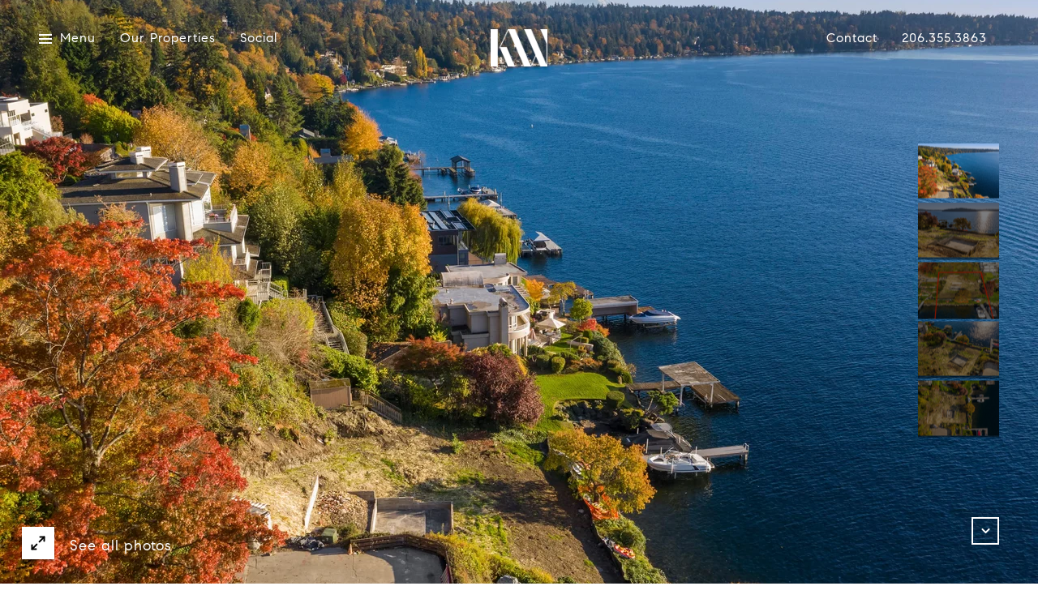

--- FILE ---
content_type: text/html; charset=utf-8
request_url: https://bss.luxurypresence.com/buttons/googleOneTap?companyId=25f714f4-a868-4614-a4f7-3be8f7a6cd02&websiteId=c468929b-d902-4720-8c2d-04018a8b6fbe&pageId=04442349-5607-4327-83bb-b13bfc6a1de1&sourceUrl=https%3A%2F%2Fkellyweisfield.com%2Fproperties%2F4045-west-mercer-way-mercer-island-wa-98040-usa&pageMeta=%7B%22sourceResource%22%3A%22properties%22%2C%22pageElementId%22%3A%2288dfce31-053c-4297-8877-c1a636e123c9%22%2C%22pageQueryVariables%22%3A%7B%22property%22%3A%7B%22id%22%3A%2288dfce31-053c-4297-8877-c1a636e123c9%22%7D%2C%22properties%22%3A%7B%22relatedNeighborhoodPropertyId%22%3A%2288dfce31-053c-4297-8877-c1a636e123c9%22%2C%22sort%22%3A%22salesPrice%22%7D%2C%22neighborhood%22%3A%7B%7D%2C%22pressReleases%22%3A%7B%22propertyId%22%3A%2288dfce31-053c-4297-8877-c1a636e123c9%22%7D%7D%7D
body_size: 2872
content:
<style>
  html, body {margin: 0; padding: 0;}
</style>
<script src="https://accounts.google.com/gsi/client" async defer></script>
<script>
const parseURL = (url) => {
    const a = document.createElement('a');
    a.href = url;
    return a.origin;
}

const login = (token, provider, source)  => {
  const origin = (window.location != window.parent.location)
    ? parseURL(document.referrer)
    : window.location.origin;  
  const xhr = new XMLHttpRequest();
  xhr.responseType = 'json';
  xhr.onreadystatechange = function() {
    if (xhr.readyState === 4) {
      const response = xhr.response;
      const msg = {
        event: response.status,
        provider: provider,
        source: source,
        token: token
      }
      window.parent.postMessage(msg, origin);
    }
  }
  xhr.withCredentials = true;
  xhr.open('POST', `${origin}/api/v1/auth/login`, true);
  xhr.setRequestHeader("Content-Type", "application/json;charset=UTF-8");
  xhr.send(JSON.stringify({
    token,
    provider,
    source,
    websiteId: 'c468929b-d902-4720-8c2d-04018a8b6fbe',
    companyId: '25f714f4-a868-4614-a4f7-3be8f7a6cd02',
    pageId: '04442349-5607-4327-83bb-b13bfc6a1de1',
    sourceUrl: 'https://kellyweisfield.com/properties/4045-west-mercer-way-mercer-island-wa-98040-usa',
    pageMeta: '{"sourceResource":"properties","pageElementId":"88dfce31-053c-4297-8877-c1a636e123c9","pageQueryVariables":{"property":{"id":"88dfce31-053c-4297-8877-c1a636e123c9"},"properties":{"relatedNeighborhoodPropertyId":"88dfce31-053c-4297-8877-c1a636e123c9","sort":"salesPrice"},"neighborhood":{},"pressReleases":{"propertyId":"88dfce31-053c-4297-8877-c1a636e123c9"}}}',
    utm: '',
    referrer: ''
  }));
}

function getExpirationCookie(expiresInMiliseconds) {
  const tomorrow  = new Date(Date.now() + expiresInMiliseconds); // The Date object returns today's timestamp
  return `kellyweisfield.com-SID=true; expires=${tomorrow.toUTCString()}; path=/; Secure; SameSite=None`;
}

function handleCredentialResponse(response) {
  document.cookie = getExpirationCookie(24 * 60 * 60 * 1000); // 1 day
  login(response.credential, 'GOOGLE', 'GOOGLE_SIGN_ON');
}

function handleClose() {
  const msg = {
    event: 'cancel',
    provider: 'GOOGLE',
    source: 'GOOGLE_SIGN_ON'
  }
  const origin = (window.location != window.parent.location)
    ? parseURL(document.referrer)
    : window.location.origin;
  window.parent.postMessage(msg, origin);
  document.cookie = getExpirationCookie(2 * 60 * 60 * 1000); // 2 hours
}

</script>
<div id="g_id_onload"
  data-client_id="673515100752-7s6f6j0qab4skl22cjpp7eirb2rjmfcg.apps.googleusercontent.com"
  data-callback="handleCredentialResponse"
  data-intermediate_iframe_close_callback="handleClose"
  data-state_cookie_domain = "kellyweisfield.com"
  data-allowed_parent_origin="https://kellyweisfield.com"
  data-skip_prompt_cookie="kellyweisfield.com-SID"
  data-cancel_on_tap_outside="false"
></div>

--- FILE ---
content_type: application/javascript; charset=utf-8
request_url: https://cdnjs.cloudflare.com/ajax/libs/libphonenumber-js/1.11.8/libphonenumber-js.min.js
body_size: 35269
content:
!function(t,e){"object"==typeof exports&&"undefined"!=typeof module?e(exports):"function"==typeof define&&define.amd?define(["exports"],e):e((t="undefined"!=typeof globalThis?globalThis:t||self).libphonenumber={})}(this,(function(t){"use strict";var e={version:4,country_calling_codes:{1:["US","AG","AI","AS","BB","BM","BS","CA","DM","DO","GD","GU","JM","KN","KY","LC","MP","MS","PR","SX","TC","TT","VC","VG","VI"],7:["RU","KZ"],20:["EG"],27:["ZA"],30:["GR"],31:["NL"],32:["BE"],33:["FR"],34:["ES"],36:["HU"],39:["IT","VA"],40:["RO"],41:["CH"],43:["AT"],44:["GB","GG","IM","JE"],45:["DK"],46:["SE"],47:["NO","SJ"],48:["PL"],49:["DE"],51:["PE"],52:["MX"],53:["CU"],54:["AR"],55:["BR"],56:["CL"],57:["CO"],58:["VE"],60:["MY"],61:["AU","CC","CX"],62:["ID"],63:["PH"],64:["NZ"],65:["SG"],66:["TH"],81:["JP"],82:["KR"],84:["VN"],86:["CN"],90:["TR"],91:["IN"],92:["PK"],93:["AF"],94:["LK"],95:["MM"],98:["IR"],211:["SS"],212:["MA","EH"],213:["DZ"],216:["TN"],218:["LY"],220:["GM"],221:["SN"],222:["MR"],223:["ML"],224:["GN"],225:["CI"],226:["BF"],227:["NE"],228:["TG"],229:["BJ"],230:["MU"],231:["LR"],232:["SL"],233:["GH"],234:["NG"],235:["TD"],236:["CF"],237:["CM"],238:["CV"],239:["ST"],240:["GQ"],241:["GA"],242:["CG"],243:["CD"],244:["AO"],245:["GW"],246:["IO"],247:["AC"],248:["SC"],249:["SD"],250:["RW"],251:["ET"],252:["SO"],253:["DJ"],254:["KE"],255:["TZ"],256:["UG"],257:["BI"],258:["MZ"],260:["ZM"],261:["MG"],262:["RE","YT"],263:["ZW"],264:["NA"],265:["MW"],266:["LS"],267:["BW"],268:["SZ"],269:["KM"],290:["SH","TA"],291:["ER"],297:["AW"],298:["FO"],299:["GL"],350:["GI"],351:["PT"],352:["LU"],353:["IE"],354:["IS"],355:["AL"],356:["MT"],357:["CY"],358:["FI","AX"],359:["BG"],370:["LT"],371:["LV"],372:["EE"],373:["MD"],374:["AM"],375:["BY"],376:["AD"],377:["MC"],378:["SM"],380:["UA"],381:["RS"],382:["ME"],383:["XK"],385:["HR"],386:["SI"],387:["BA"],389:["MK"],420:["CZ"],421:["SK"],423:["LI"],500:["FK"],501:["BZ"],502:["GT"],503:["SV"],504:["HN"],505:["NI"],506:["CR"],507:["PA"],508:["PM"],509:["HT"],590:["GP","BL","MF"],591:["BO"],592:["GY"],593:["EC"],594:["GF"],595:["PY"],596:["MQ"],597:["SR"],598:["UY"],599:["CW","BQ"],670:["TL"],672:["NF"],673:["BN"],674:["NR"],675:["PG"],676:["TO"],677:["SB"],678:["VU"],679:["FJ"],680:["PW"],681:["WF"],682:["CK"],683:["NU"],685:["WS"],686:["KI"],687:["NC"],688:["TV"],689:["PF"],690:["TK"],691:["FM"],692:["MH"],850:["KP"],852:["HK"],853:["MO"],855:["KH"],856:["LA"],880:["BD"],886:["TW"],960:["MV"],961:["LB"],962:["JO"],963:["SY"],964:["IQ"],965:["KW"],966:["SA"],967:["YE"],968:["OM"],970:["PS"],971:["AE"],972:["IL"],973:["BH"],974:["QA"],975:["BT"],976:["MN"],977:["NP"],992:["TJ"],993:["TM"],994:["AZ"],995:["GE"],996:["KG"],998:["UZ"]},countries:{AC:["247","00","(?:[01589]\\d|[46])\\d{4}",[5,6]],AD:["376","00","(?:1|6\\d)\\d{7}|[135-9]\\d{5}",[6,8,9],[["(\\d{3})(\\d{3})","$1 $2",["[135-9]"]],["(\\d{4})(\\d{4})","$1 $2",["1"]],["(\\d{3})(\\d{3})(\\d{3})","$1 $2 $3",["6"]]]],AE:["971","00","(?:[4-7]\\d|9[0-689])\\d{7}|800\\d{2,9}|[2-4679]\\d{7}",[5,6,7,8,9,10,11,12],[["(\\d{3})(\\d{2,9})","$1 $2",["60|8"]],["(\\d)(\\d{3})(\\d{4})","$1 $2 $3",["[236]|[479][2-8]"],"0$1"],["(\\d{3})(\\d)(\\d{5})","$1 $2 $3",["[479]"]],["(\\d{2})(\\d{3})(\\d{4})","$1 $2 $3",["5"],"0$1"]],"0"],AF:["93","00","[2-7]\\d{8}",[9],[["(\\d{2})(\\d{3})(\\d{4})","$1 $2 $3",["[2-7]"],"0$1"]],"0"],AG:["1","011","(?:268|[58]\\d\\d|900)\\d{7}",[10],0,"1",0,"([457]\\d{6})$|1","268$1",0,"268"],AI:["1","011","(?:264|[58]\\d\\d|900)\\d{7}",[10],0,"1",0,"([2457]\\d{6})$|1","264$1",0,"264"],AL:["355","00","(?:700\\d\\d|900)\\d{3}|8\\d{5,7}|(?:[2-5]|6\\d)\\d{7}",[6,7,8,9],[["(\\d{3})(\\d{3,4})","$1 $2",["80|9"],"0$1"],["(\\d)(\\d{3})(\\d{4})","$1 $2 $3",["4[2-6]"],"0$1"],["(\\d{2})(\\d{3})(\\d{3})","$1 $2 $3",["[2358][2-5]|4"],"0$1"],["(\\d{3})(\\d{5})","$1 $2",["[23578]"],"0$1"],["(\\d{2})(\\d{3})(\\d{4})","$1 $2 $3",["6"],"0$1"]],"0"],AM:["374","00","(?:[1-489]\\d|55|60|77)\\d{6}",[8],[["(\\d{3})(\\d{2})(\\d{3})","$1 $2 $3",["[89]0"],"0 $1"],["(\\d{3})(\\d{5})","$1 $2",["2|3[12]"],"(0$1)"],["(\\d{2})(\\d{6})","$1 $2",["1|47"],"(0$1)"],["(\\d{2})(\\d{6})","$1 $2",["[3-9]"],"0$1"]],"0"],AO:["244","00","[29]\\d{8}",[9],[["(\\d{3})(\\d{3})(\\d{3})","$1 $2 $3",["[29]"]]]],AR:["54","00","(?:11|[89]\\d\\d)\\d{8}|[2368]\\d{9}",[10,11],[["(\\d{4})(\\d{2})(\\d{4})","$1 $2-$3",["2(?:2[024-9]|3[0-59]|47|6[245]|9[02-8])|3(?:3[28]|4[03-9]|5[2-46-8]|7[1-578]|8[2-9])","2(?:[23]02|6(?:[25]|4[6-8])|9(?:[02356]|4[02568]|72|8[23]))|3(?:3[28]|4(?:[04679]|3[5-8]|5[4-68]|8[2379])|5(?:[2467]|3[237]|8[2-5])|7[1-578]|8(?:[2469]|3[2578]|5[4-8]|7[36-8]|8[5-8]))|2(?:2[24-9]|3[1-59]|47)","2(?:[23]02|6(?:[25]|4(?:64|[78]))|9(?:[02356]|4(?:[0268]|5[2-6])|72|8[23]))|3(?:3[28]|4(?:[04679]|3[78]|5(?:4[46]|8)|8[2379])|5(?:[2467]|3[237]|8[23])|7[1-578]|8(?:[2469]|3[278]|5[56][46]|86[3-6]))|2(?:2[24-9]|3[1-59]|47)|38(?:[58][78]|7[378])|3(?:4[35][56]|58[45]|8(?:[38]5|54|76))[4-6]","2(?:[23]02|6(?:[25]|4(?:64|[78]))|9(?:[02356]|4(?:[0268]|5[2-6])|72|8[23]))|3(?:3[28]|4(?:[04679]|3(?:5(?:4[0-25689]|[56])|[78])|58|8[2379])|5(?:[2467]|3[237]|8(?:[23]|4(?:[45]|60)|5(?:4[0-39]|5|64)))|7[1-578]|8(?:[2469]|3[278]|54(?:4|5[13-7]|6[89])|86[3-6]))|2(?:2[24-9]|3[1-59]|47)|38(?:[58][78]|7[378])|3(?:454|85[56])[46]|3(?:4(?:36|5[56])|8(?:[38]5|76))[4-6]"],"0$1",1],["(\\d{2})(\\d{4})(\\d{4})","$1 $2-$3",["1"],"0$1",1],["(\\d{3})(\\d{3})(\\d{4})","$1-$2-$3",["[68]"],"0$1"],["(\\d{3})(\\d{3})(\\d{4})","$1 $2-$3",["[23]"],"0$1",1],["(\\d)(\\d{4})(\\d{2})(\\d{4})","$2 15-$3-$4",["9(?:2[2-469]|3[3-578])","9(?:2(?:2[024-9]|3[0-59]|47|6[245]|9[02-8])|3(?:3[28]|4[03-9]|5[2-46-8]|7[1-578]|8[2-9]))","9(?:2(?:[23]02|6(?:[25]|4[6-8])|9(?:[02356]|4[02568]|72|8[23]))|3(?:3[28]|4(?:[04679]|3[5-8]|5[4-68]|8[2379])|5(?:[2467]|3[237]|8[2-5])|7[1-578]|8(?:[2469]|3[2578]|5[4-8]|7[36-8]|8[5-8])))|92(?:2[24-9]|3[1-59]|47)","9(?:2(?:[23]02|6(?:[25]|4(?:64|[78]))|9(?:[02356]|4(?:[0268]|5[2-6])|72|8[23]))|3(?:3[28]|4(?:[04679]|3[78]|5(?:4[46]|8)|8[2379])|5(?:[2467]|3[237]|8[23])|7[1-578]|8(?:[2469]|3[278]|5(?:[56][46]|[78])|7[378]|8(?:6[3-6]|[78]))))|92(?:2[24-9]|3[1-59]|47)|93(?:4[35][56]|58[45]|8(?:[38]5|54|76))[4-6]","9(?:2(?:[23]02|6(?:[25]|4(?:64|[78]))|9(?:[02356]|4(?:[0268]|5[2-6])|72|8[23]))|3(?:3[28]|4(?:[04679]|3(?:5(?:4[0-25689]|[56])|[78])|5(?:4[46]|8)|8[2379])|5(?:[2467]|3[237]|8(?:[23]|4(?:[45]|60)|5(?:4[0-39]|5|64)))|7[1-578]|8(?:[2469]|3[278]|5(?:4(?:4|5[13-7]|6[89])|[56][46]|[78])|7[378]|8(?:6[3-6]|[78]))))|92(?:2[24-9]|3[1-59]|47)|93(?:4(?:36|5[56])|8(?:[38]5|76))[4-6]"],"0$1",0,"$1 $2 $3-$4"],["(\\d)(\\d{2})(\\d{4})(\\d{4})","$2 15-$3-$4",["91"],"0$1",0,"$1 $2 $3-$4"],["(\\d{3})(\\d{3})(\\d{5})","$1-$2-$3",["8"],"0$1"],["(\\d)(\\d{3})(\\d{3})(\\d{4})","$2 15-$3-$4",["9"],"0$1",0,"$1 $2 $3-$4"]],"0",0,"0?(?:(11|2(?:2(?:02?|[13]|2[13-79]|4[1-6]|5[2457]|6[124-8]|7[1-4]|8[13-6]|9[1267])|3(?:02?|1[467]|2[03-6]|3[13-8]|[49][2-6]|5[2-8]|[67])|4(?:7[3-578]|9)|6(?:[0136]|2[24-6]|4[6-8]?|5[15-8])|80|9(?:0[1-3]|[19]|2\\d|3[1-6]|4[02568]?|5[2-4]|6[2-46]|72?|8[23]?))|3(?:3(?:2[79]|6|8[2578])|4(?:0[0-24-9]|[12]|3[5-8]?|4[24-7]|5[4-68]?|6[02-9]|7[126]|8[2379]?|9[1-36-8])|5(?:1|2[1245]|3[237]?|4[1-46-9]|6[2-4]|7[1-6]|8[2-5]?)|6[24]|7(?:[069]|1[1568]|2[15]|3[145]|4[13]|5[14-8]|7[2-57]|8[126])|8(?:[01]|2[15-7]|3[2578]?|4[13-6]|5[4-8]?|6[1-357-9]|7[36-8]?|8[5-8]?|9[124])))15)?","9$1"],AS:["1","011","(?:[58]\\d\\d|684|900)\\d{7}",[10],0,"1",0,"([267]\\d{6})$|1","684$1",0,"684"],AT:["43","00","1\\d{3,12}|2\\d{6,12}|43(?:(?:0\\d|5[02-9])\\d{3,9}|2\\d{4,5}|[3467]\\d{4}|8\\d{4,6}|9\\d{4,7})|5\\d{4,12}|8\\d{7,12}|9\\d{8,12}|(?:[367]\\d|4[0-24-9])\\d{4,11}",[4,5,6,7,8,9,10,11,12,13],[["(\\d)(\\d{3,12})","$1 $2",["1(?:11|[2-9])"],"0$1"],["(\\d{3})(\\d{2})","$1 $2",["517"],"0$1"],["(\\d{2})(\\d{3,5})","$1 $2",["5[079]"],"0$1"],["(\\d{3})(\\d{3,10})","$1 $2",["(?:31|4)6|51|6(?:5[0-3579]|[6-9])|7(?:20|32|8)|[89]"],"0$1"],["(\\d{4})(\\d{3,9})","$1 $2",["[2-467]|5[2-6]"],"0$1"],["(\\d{2})(\\d{3})(\\d{3,4})","$1 $2 $3",["5"],"0$1"],["(\\d{2})(\\d{4})(\\d{4,7})","$1 $2 $3",["5"],"0$1"]],"0"],AU:["61","001[14-689]|14(?:1[14]|34|4[17]|[56]6|7[47]|88)0011","1(?:[0-79]\\d{7}(?:\\d(?:\\d{2})?)?|8[0-24-9]\\d{7})|[2-478]\\d{8}|1\\d{4,7}",[5,6,7,8,9,10,12],[["(\\d{2})(\\d{3,4})","$1 $2",["16"],"0$1"],["(\\d{2})(\\d{3})(\\d{2,4})","$1 $2 $3",["16"],"0$1"],["(\\d{3})(\\d{3})(\\d{3})","$1 $2 $3",["14|4"],"0$1"],["(\\d)(\\d{4})(\\d{4})","$1 $2 $3",["[2378]"],"(0$1)"],["(\\d{4})(\\d{3})(\\d{3})","$1 $2 $3",["1(?:30|[89])"]]],"0",0,"(183[12])|0",0,0,0,[["(?:(?:(?:2(?:[0-26-9]\\d|3[0-8]|4[02-9]|5[0135-9])|7(?:[013-57-9]\\d|2[0-8]))\\d|3(?:(?:[0-3589]\\d|6[1-9]|7[0-35-9])\\d|4(?:[0-578]\\d|90)))\\d\\d|8(?:51(?:0(?:0[03-9]|[12479]\\d|3[2-9]|5[0-8]|6[1-9]|8[0-7])|1(?:[0235689]\\d|1[0-69]|4[0-589]|7[0-47-9])|2(?:0[0-79]|[18][13579]|2[14-9]|3[0-46-9]|[4-6]\\d|7[89]|9[0-4])|3\\d\\d)|(?:6[0-8]|[78]\\d)\\d{3}|9(?:[02-9]\\d{3}|1(?:(?:[0-58]\\d|6[0135-9])\\d|7(?:0[0-24-9]|[1-9]\\d)|9(?:[0-46-9]\\d|5[0-79])))))\\d{3}",[9]],["4(?:79[01]|83[0-389]|94[0-4])\\d{5}|4(?:[0-36]\\d|4[047-9]|5[0-25-9]|7[02-8]|8[0-24-9]|9[0-37-9])\\d{6}",[9]],["180(?:0\\d{3}|2)\\d{3}",[7,10]],["190[0-26]\\d{6}",[10]],0,0,0,["163\\d{2,6}",[5,6,7,8,9]],["14(?:5(?:1[0458]|[23][458])|71\\d)\\d{4}",[9]],["13(?:00\\d{6}(?:\\d{2})?|45[0-4]\\d{3})|13\\d{4}",[6,8,10,12]]],"0011"],AW:["297","00","(?:[25-79]\\d\\d|800)\\d{4}",[7],[["(\\d{3})(\\d{4})","$1 $2",["[25-9]"]]]],AX:["358","00|99(?:[01469]|5(?:[14]1|3[23]|5[59]|77|88|9[09]))","2\\d{4,9}|35\\d{4,5}|(?:60\\d\\d|800)\\d{4,6}|7\\d{5,11}|(?:[14]\\d|3[0-46-9]|50)\\d{4,8}",[5,6,7,8,9,10,11,12],0,"0",0,0,0,0,"18",0,"00"],AZ:["994","00","365\\d{6}|(?:[124579]\\d|60|88)\\d{7}",[9],[["(\\d{3})(\\d{2})(\\d{2})(\\d{2})","$1 $2 $3 $4",["90"],"0$1"],["(\\d{2})(\\d{3})(\\d{2})(\\d{2})","$1 $2 $3 $4",["1[28]|2|365|46","1[28]|2|365[45]|46","1[28]|2|365(?:4|5[02])|46"],"(0$1)"],["(\\d{2})(\\d{3})(\\d{2})(\\d{2})","$1 $2 $3 $4",["[13-9]"],"0$1"]],"0"],BA:["387","00","6\\d{8}|(?:[35689]\\d|49|70)\\d{6}",[8,9],[["(\\d{2})(\\d{3})(\\d{3})","$1 $2 $3",["6[1-3]|[7-9]"],"0$1"],["(\\d{2})(\\d{3})(\\d{3})","$1 $2-$3",["[3-5]|6[56]"],"0$1"],["(\\d{2})(\\d{2})(\\d{2})(\\d{3})","$1 $2 $3 $4",["6"],"0$1"]],"0"],BB:["1","011","(?:246|[58]\\d\\d|900)\\d{7}",[10],0,"1",0,"([2-9]\\d{6})$|1","246$1",0,"246"],BD:["880","00","[1-469]\\d{9}|8[0-79]\\d{7,8}|[2-79]\\d{8}|[2-9]\\d{7}|[3-9]\\d{6}|[57-9]\\d{5}",[6,7,8,9,10],[["(\\d{2})(\\d{4,6})","$1-$2",["31[5-8]|[459]1"],"0$1"],["(\\d{3})(\\d{3,7})","$1-$2",["3(?:[67]|8[013-9])|4(?:6[168]|7|[89][18])|5(?:6[128]|9)|6(?:[15]|28|4[14])|7[2-589]|8(?:0[014-9]|[12])|9[358]|(?:3[2-5]|4[235]|5[2-578]|6[0389]|76|8[3-7]|9[24])1|(?:44|66)[01346-9]"],"0$1"],["(\\d{4})(\\d{3,6})","$1-$2",["[13-9]|2[23]"],"0$1"],["(\\d)(\\d{7,8})","$1-$2",["2"],"0$1"]],"0"],BE:["32","00","4\\d{8}|[1-9]\\d{7}",[8,9],[["(\\d{3})(\\d{2})(\\d{3})","$1 $2 $3",["(?:80|9)0"],"0$1"],["(\\d)(\\d{3})(\\d{2})(\\d{2})","$1 $2 $3 $4",["[239]|4[23]"],"0$1"],["(\\d{2})(\\d{2})(\\d{2})(\\d{2})","$1 $2 $3 $4",["[15-8]"],"0$1"],["(\\d{3})(\\d{2})(\\d{2})(\\d{2})","$1 $2 $3 $4",["4"],"0$1"]],"0"],BF:["226","00","[025-7]\\d{7}",[8],[["(\\d{2})(\\d{2})(\\d{2})(\\d{2})","$1 $2 $3 $4",["[025-7]"]]]],BG:["359","00","00800\\d{7}|[2-7]\\d{6,7}|[89]\\d{6,8}|2\\d{5}",[6,7,8,9,12],[["(\\d)(\\d)(\\d{2})(\\d{2})","$1 $2 $3 $4",["2"],"0$1"],["(\\d{3})(\\d{4})","$1 $2",["43[1-6]|70[1-9]"],"0$1"],["(\\d)(\\d{3})(\\d{3,4})","$1 $2 $3",["2"],"0$1"],["(\\d{2})(\\d{3})(\\d{2,3})","$1 $2 $3",["[356]|4[124-7]|7[1-9]|8[1-6]|9[1-7]"],"0$1"],["(\\d{3})(\\d{2})(\\d{3})","$1 $2 $3",["(?:70|8)0"],"0$1"],["(\\d{3})(\\d{3})(\\d{2})","$1 $2 $3",["43[1-7]|7"],"0$1"],["(\\d{2})(\\d{3})(\\d{3,4})","$1 $2 $3",["[48]|9[08]"],"0$1"],["(\\d{3})(\\d{3})(\\d{3})","$1 $2 $3",["9"],"0$1"]],"0"],BH:["973","00","[136-9]\\d{7}",[8],[["(\\d{4})(\\d{4})","$1 $2",["[13679]|8[02-4679]"]]]],BI:["257","00","(?:[267]\\d|31)\\d{6}",[8],[["(\\d{2})(\\d{2})(\\d{2})(\\d{2})","$1 $2 $3 $4",["[2367]"]]]],BJ:["229","00","[24-689]\\d{7}",[8],[["(\\d{2})(\\d{2})(\\d{2})(\\d{2})","$1 $2 $3 $4",["[24-689]"]]]],BL:["590","00","590\\d{6}|(?:69|80|9\\d)\\d{7}",[9],0,"0",0,0,0,0,0,[["590(?:2[7-9]|3[3-7]|5[12]|87)\\d{4}"],["69(?:0\\d\\d|1(?:2[2-9]|3[0-5])|4(?:0[89]|1[2-6]|9\\d)|6(?:1[016-9]|5[0-4]|[67]\\d))\\d{4}"],["80[0-5]\\d{6}"],0,0,0,0,0,["9(?:(?:39[5-7]|76[018])\\d|475[0-5])\\d{4}"]]],BM:["1","011","(?:441|[58]\\d\\d|900)\\d{7}",[10],0,"1",0,"([2-9]\\d{6})$|1","441$1",0,"441"],BN:["673","00","[2-578]\\d{6}",[7],[["(\\d{3})(\\d{4})","$1 $2",["[2-578]"]]]],BO:["591","00(?:1\\d)?","8001\\d{5}|(?:[2-467]\\d|50)\\d{6}",[8,9],[["(\\d)(\\d{7})","$1 $2",["[235]|4[46]"]],["(\\d{8})","$1",["[67]"]],["(\\d{3})(\\d{2})(\\d{4})","$1 $2 $3",["8"]]],"0",0,"0(1\\d)?"],BQ:["599","00","(?:[34]1|7\\d)\\d{5}",[7],0,0,0,0,0,0,"[347]"],BR:["55","00(?:1[245]|2[1-35]|31|4[13]|[56]5|99)","(?:[1-46-9]\\d\\d|5(?:[0-46-9]\\d|5[0-46-9]))\\d{8}|[1-9]\\d{9}|[3589]\\d{8}|[34]\\d{7}",[8,9,10,11],[["(\\d{4})(\\d{4})","$1-$2",["300|4(?:0[02]|37)","4(?:02|37)0|[34]00"]],["(\\d{3})(\\d{2,3})(\\d{4})","$1 $2 $3",["(?:[358]|90)0"],"0$1"],["(\\d{2})(\\d{4})(\\d{4})","$1 $2-$3",["(?:[14689][1-9]|2[12478]|3[1-578]|5[13-5]|7[13-579])[2-57]"],"($1)"],["(\\d{2})(\\d{5})(\\d{4})","$1 $2-$3",["[16][1-9]|[2-57-9]"],"($1)"]],"0",0,"(?:0|90)(?:(1[245]|2[1-35]|31|4[13]|[56]5|99)(\\d{10,11}))?","$2"],BS:["1","011","(?:242|[58]\\d\\d|900)\\d{7}",[10],0,"1",0,"([3-8]\\d{6})$|1","242$1",0,"242"],BT:["975","00","[17]\\d{7}|[2-8]\\d{6}",[7,8],[["(\\d)(\\d{3})(\\d{3})","$1 $2 $3",["[2-68]|7[246]"]],["(\\d{2})(\\d{2})(\\d{2})(\\d{2})","$1 $2 $3 $4",["1[67]|7"]]]],BW:["267","00","(?:0800|(?:[37]|800)\\d)\\d{6}|(?:[2-6]\\d|90)\\d{5}",[7,8,10],[["(\\d{2})(\\d{5})","$1 $2",["90"]],["(\\d{3})(\\d{4})","$1 $2",["[24-6]|3[15-9]"]],["(\\d{2})(\\d{3})(\\d{3})","$1 $2 $3",["[37]"]],["(\\d{4})(\\d{3})(\\d{3})","$1 $2 $3",["0"]],["(\\d{3})(\\d{4})(\\d{3})","$1 $2 $3",["8"]]]],BY:["375","810","(?:[12]\\d|33|44|902)\\d{7}|8(?:0[0-79]\\d{5,7}|[1-7]\\d{9})|8(?:1[0-489]|[5-79]\\d)\\d{7}|8[1-79]\\d{6,7}|8[0-79]\\d{5}|8\\d{5}",[6,7,8,9,10,11],[["(\\d{3})(\\d{3})","$1 $2",["800"],"8 $1"],["(\\d{3})(\\d{2})(\\d{2,4})","$1 $2 $3",["800"],"8 $1"],["(\\d{4})(\\d{2})(\\d{3})","$1 $2-$3",["1(?:5[169]|6[3-5]|7[179])|2(?:1[35]|2[34]|3[3-5])","1(?:5[169]|6(?:3[1-3]|4|5[125])|7(?:1[3-9]|7[0-24-6]|9[2-7]))|2(?:1[35]|2[34]|3[3-5])"],"8 0$1"],["(\\d{3})(\\d{2})(\\d{2})(\\d{2})","$1 $2-$3-$4",["1(?:[56]|7[467])|2[1-3]"],"8 0$1"],["(\\d{2})(\\d{3})(\\d{2})(\\d{2})","$1 $2-$3-$4",["[1-4]"],"8 0$1"],["(\\d{3})(\\d{3,4})(\\d{4})","$1 $2 $3",["[89]"],"8 $1"]],"8",0,"0|80?",0,0,0,0,"8~10"],BZ:["501","00","(?:0800\\d|[2-8])\\d{6}",[7,11],[["(\\d{3})(\\d{4})","$1-$2",["[2-8]"]],["(\\d)(\\d{3})(\\d{4})(\\d{3})","$1-$2-$3-$4",["0"]]]],CA:["1","011","(?:[2-8]\\d|90)\\d{8}|3\\d{6}",[7,10],0,"1",0,0,0,0,0,[["(?:2(?:04|[23]6|[48]9|50|63)|3(?:06|43|54|6[578]|82)|4(?:03|1[68]|[26]8|3[178]|50|74)|5(?:06|1[49]|48|79|8[147])|6(?:04|[18]3|39|47|72)|7(?:0[59]|42|53|78|8[02])|8(?:[06]7|19|25|7[39])|90[25])[2-9]\\d{6}",[10]],["",[10]],["8(?:00|33|44|55|66|77|88)[2-9]\\d{6}",[10]],["900[2-9]\\d{6}",[10]],["52(?:3(?:[2-46-9][02-9]\\d|5(?:[02-46-9]\\d|5[0-46-9]))|4(?:[2-478][02-9]\\d|5(?:[034]\\d|2[024-9]|5[0-46-9])|6(?:0[1-9]|[2-9]\\d)|9(?:[05-9]\\d|2[0-5]|49)))\\d{4}|52[34][2-9]1[02-9]\\d{4}|(?:5(?:00|2[125-9]|33|44|66|77|88)|622)[2-9]\\d{6}",[10]],0,["310\\d{4}",[7]],0,["600[2-9]\\d{6}",[10]]]],CC:["61","001[14-689]|14(?:1[14]|34|4[17]|[56]6|7[47]|88)0011","1(?:[0-79]\\d{8}(?:\\d{2})?|8[0-24-9]\\d{7})|[148]\\d{8}|1\\d{5,7}",[6,7,8,9,10,12],0,"0",0,"([59]\\d{7})$|0","8$1",0,0,[["8(?:51(?:0(?:02|31|60|89)|1(?:18|76)|223)|91(?:0(?:1[0-2]|29)|1(?:[28]2|50|79)|2(?:10|64)|3(?:[06]8|22)|4[29]8|62\\d|70[23]|959))\\d{3}",[9]],["4(?:79[01]|83[0-389]|94[0-4])\\d{5}|4(?:[0-36]\\d|4[047-9]|5[0-25-9]|7[02-8]|8[0-24-9]|9[0-37-9])\\d{6}",[9]],["180(?:0\\d{3}|2)\\d{3}",[7,10]],["190[0-26]\\d{6}",[10]],0,0,0,0,["14(?:5(?:1[0458]|[23][458])|71\\d)\\d{4}",[9]],["13(?:00\\d{6}(?:\\d{2})?|45[0-4]\\d{3})|13\\d{4}",[6,8,10,12]]],"0011"],CD:["243","00","(?:(?:[189]|5\\d)\\d|2)\\d{7}|[1-68]\\d{6}",[7,8,9,10],[["(\\d{2})(\\d{2})(\\d{3})","$1 $2 $3",["88"],"0$1"],["(\\d{2})(\\d{5})","$1 $2",["[1-6]"],"0$1"],["(\\d{2})(\\d{2})(\\d{4})","$1 $2 $3",["2"],"0$1"],["(\\d{2})(\\d{3})(\\d{4})","$1 $2 $3",["1"],"0$1"],["(\\d{3})(\\d{3})(\\d{3})","$1 $2 $3",["[89]"],"0$1"],["(\\d{2})(\\d{2})(\\d{3})(\\d{3})","$1 $2 $3 $4",["5"],"0$1"]],"0"],CF:["236","00","(?:[27]\\d{3}|8776)\\d{4}",[8],[["(\\d{2})(\\d{2})(\\d{2})(\\d{2})","$1 $2 $3 $4",["[278]"]]]],CG:["242","00","222\\d{6}|(?:0\\d|80)\\d{7}",[9],[["(\\d)(\\d{4})(\\d{4})","$1 $2 $3",["8"]],["(\\d{2})(\\d{3})(\\d{4})","$1 $2 $3",["[02]"]]]],CH:["41","00","8\\d{11}|[2-9]\\d{8}",[9,12],[["(\\d{3})(\\d{3})(\\d{3})","$1 $2 $3",["8[047]|90"],"0$1"],["(\\d{2})(\\d{3})(\\d{2})(\\d{2})","$1 $2 $3 $4",["[2-79]|81"],"0$1"],["(\\d{3})(\\d{2})(\\d{3})(\\d{2})(\\d{2})","$1 $2 $3 $4 $5",["8"],"0$1"]],"0"],CI:["225","00","[02]\\d{9}",[10],[["(\\d{2})(\\d{2})(\\d)(\\d{5})","$1 $2 $3 $4",["2"]],["(\\d{2})(\\d{2})(\\d{2})(\\d{4})","$1 $2 $3 $4",["0"]]]],CK:["682","00","[2-578]\\d{4}",[5],[["(\\d{2})(\\d{3})","$1 $2",["[2-578]"]]]],CL:["56","(?:0|1(?:1[0-69]|2[02-5]|5[13-58]|69|7[0167]|8[018]))0","12300\\d{6}|6\\d{9,10}|[2-9]\\d{8}",[9,10,11],[["(\\d{5})(\\d{4})","$1 $2",["219","2196"],"($1)"],["(\\d{2})(\\d{3})(\\d{4})","$1 $2 $3",["44"]],["(\\d)(\\d{4})(\\d{4})","$1 $2 $3",["2[1-36]"],"($1)"],["(\\d)(\\d{4})(\\d{4})","$1 $2 $3",["9[2-9]"]],["(\\d{2})(\\d{3})(\\d{4})","$1 $2 $3",["3[2-5]|[47]|5[1-3578]|6[13-57]|8(?:0[1-9]|[1-9])"],"($1)"],["(\\d{3})(\\d{3})(\\d{3,4})","$1 $2 $3",["60|8"]],["(\\d{4})(\\d{3})(\\d{4})","$1 $2 $3",["1"]],["(\\d{3})(\\d{3})(\\d{2})(\\d{3})","$1 $2 $3 $4",["60"]]]],CM:["237","00","[26]\\d{8}|88\\d{6,7}",[8,9],[["(\\d{2})(\\d{2})(\\d{2})(\\d{2})","$1 $2 $3 $4",["88"]],["(\\d)(\\d{2})(\\d{2})(\\d{2})(\\d{2})","$1 $2 $3 $4 $5",["[26]|88"]]]],CN:["86","00|1(?:[12]\\d|79)\\d\\d00","(?:(?:1[03-689]|2\\d)\\d\\d|6)\\d{8}|1\\d{10}|[126]\\d{6}(?:\\d(?:\\d{2})?)?|86\\d{5,6}|(?:[3-579]\\d|8[0-57-9])\\d{5,9}",[7,8,9,10,11,12],[["(\\d{2})(\\d{5,6})","$1 $2",["(?:10|2[0-57-9])[19]|3(?:[157]|35|49|9[1-68])|4(?:1[124-9]|2[179]|6[47-9]|7|8[23])|5(?:[1357]|2[37]|4[36]|6[1-46]|80)|6(?:3[1-5]|6[0238]|9[12])|7(?:01|[1579]|2[248]|3[014-9]|4[3-6]|6[023689])|8(?:07|1[236-8]|2[5-7]|[37]|8[36-8]|9[1-8])|9(?:0[1-3689]|1[1-79]|3|4[13]|5[1-5]|7[0-79]|9[0-35-9])|(?:4[35]|59|85)[1-9]","(?:10|2[0-57-9])(?:1[02]|9[56])|8078|(?:3(?:[157]\\d|35|49|9[1-68])|4(?:1[124-9]|2[179]|[35][1-9]|6[47-9]|7\\d|8[23])|5(?:[1357]\\d|2[37]|4[36]|6[1-46]|80|9[1-9])|6(?:3[1-5]|6[0238]|9[12])|7(?:01|[1579]\\d|2[248]|3[014-9]|4[3-6]|6[023689])|8(?:1[236-8]|2[5-7]|[37]\\d|5[1-9]|8[36-8]|9[1-8])|9(?:0[1-3689]|1[1-79]|3\\d|4[13]|5[1-5]|7[0-79]|9[0-35-9]))1","10(?:1(?:0|23)|9[56])|2[0-57-9](?:1(?:00|23)|9[56])|80781|(?:3(?:[157]\\d|35|49|9[1-68])|4(?:1[124-9]|2[179]|[35][1-9]|6[47-9]|7\\d|8[23])|5(?:[1357]\\d|2[37]|4[36]|6[1-46]|80|9[1-9])|6(?:3[1-5]|6[0238]|9[12])|7(?:01|[1579]\\d|2[248]|3[014-9]|4[3-6]|6[023689])|8(?:1[236-8]|2[5-7]|[37]\\d|5[1-9]|8[36-8]|9[1-8])|9(?:0[1-3689]|1[1-79]|3\\d|4[13]|5[1-5]|7[0-79]|9[0-35-9]))12","10(?:1(?:0|23)|9[56])|2[0-57-9](?:1(?:00|23)|9[56])|807812|(?:3(?:[157]\\d|35|49|9[1-68])|4(?:1[124-9]|2[179]|[35][1-9]|6[47-9]|7\\d|8[23])|5(?:[1357]\\d|2[37]|4[36]|6[1-46]|80|9[1-9])|6(?:3[1-5]|6[0238]|9[12])|7(?:01|[1579]\\d|2[248]|3[014-9]|4[3-6]|6[023689])|8(?:1[236-8]|2[5-7]|[37]\\d|5[1-9]|8[36-8]|9[1-8])|9(?:0[1-3689]|1[1-79]|3\\d|4[13]|5[1-5]|7[0-79]|9[0-35-9]))123","10(?:1(?:0|23)|9[56])|2[0-57-9](?:1(?:00|23)|9[56])|(?:3(?:[157]\\d|35|49|9[1-68])|4(?:1[124-9]|2[179]|[35][1-9]|6[47-9]|7\\d|8[23])|5(?:[1357]\\d|2[37]|4[36]|6[1-46]|80|9[1-9])|6(?:3[1-5]|6[0238]|9[12])|7(?:01|[1579]\\d|2[248]|3[014-9]|4[3-6]|6[023689])|8(?:078|1[236-8]|2[5-7]|[37]\\d|5[1-9]|8[36-8]|9[1-8])|9(?:0[1-3689]|1[1-79]|3\\d|4[13]|5[1-5]|7[0-79]|9[0-35-9]))123"],"0$1"],["(\\d{3})(\\d{5,6})","$1 $2",["3(?:[157]|35|49|9[1-68])|4(?:[17]|2[179]|6[47-9]|8[23])|5(?:[1357]|2[37]|4[36]|6[1-46]|80)|6(?:3[1-5]|6[0238]|9[12])|7(?:01|[1579]|2[248]|3[014-9]|4[3-6]|6[023689])|8(?:1[236-8]|2[5-7]|[37]|8[36-8]|9[1-8])|9(?:0[1-3689]|1[1-79]|[379]|4[13]|5[1-5])|(?:4[35]|59|85)[1-9]","(?:3(?:[157]\\d|35|49|9[1-68])|4(?:[17]\\d|2[179]|[35][1-9]|6[47-9]|8[23])|5(?:[1357]\\d|2[37]|4[36]|6[1-46]|80|9[1-9])|6(?:3[1-5]|6[0238]|9[12])|7(?:01|[1579]\\d|2[248]|3[014-9]|4[3-6]|6[023689])|8(?:1[236-8]|2[5-7]|[37]\\d|5[1-9]|8[36-8]|9[1-8])|9(?:0[1-3689]|1[1-79]|[379]\\d|4[13]|5[1-5]))[19]","85[23](?:10|95)|(?:3(?:[157]\\d|35|49|9[1-68])|4(?:[17]\\d|2[179]|[35][1-9]|6[47-9]|8[23])|5(?:[1357]\\d|2[37]|4[36]|6[1-46]|80|9[1-9])|6(?:3[1-5]|6[0238]|9[12])|7(?:01|[1579]\\d|2[248]|3[014-9]|4[3-6]|6[023689])|8(?:1[236-8]|2[5-7]|[37]\\d|5[14-9]|8[36-8]|9[1-8])|9(?:0[1-3689]|1[1-79]|[379]\\d|4[13]|5[1-5]))(?:10|9[56])","85[23](?:100|95)|(?:3(?:[157]\\d|35|49|9[1-68])|4(?:[17]\\d|2[179]|[35][1-9]|6[47-9]|8[23])|5(?:[1357]\\d|2[37]|4[36]|6[1-46]|80|9[1-9])|6(?:3[1-5]|6[0238]|9[12])|7(?:01|[1579]\\d|2[248]|3[014-9]|4[3-6]|6[023689])|8(?:1[236-8]|2[5-7]|[37]\\d|5[14-9]|8[36-8]|9[1-8])|9(?:0[1-3689]|1[1-79]|[379]\\d|4[13]|5[1-5]))(?:100|9[56])"],"0$1"],["(\\d{3})(\\d{3})(\\d{4})","$1 $2 $3",["(?:4|80)0"]],["(\\d{2})(\\d{4})(\\d{4})","$1 $2 $3",["10|2(?:[02-57-9]|1[1-9])","10|2(?:[02-57-9]|1[1-9])","10[0-79]|2(?:[02-57-9]|1[1-79])|(?:10|21)8(?:0[1-9]|[1-9])"],"0$1",1],["(\\d{3})(\\d{3})(\\d{4})","$1 $2 $3",["3(?:[3-59]|7[02-68])|4(?:[26-8]|3[3-9]|5[2-9])|5(?:3[03-9]|[468]|7[028]|9[2-46-9])|6|7(?:[0-247]|3[04-9]|5[0-4689]|6[2368])|8(?:[1-358]|9[1-7])|9(?:[013479]|5[1-5])|(?:[34]1|55|79|87)[02-9]"],"0$1",1],["(\\d{3})(\\d{7,8})","$1 $2",["9"]],["(\\d{4})(\\d{3})(\\d{4})","$1 $2 $3",["80"],"0$1",1],["(\\d{3})(\\d{4})(\\d{4})","$1 $2 $3",["[3-578]"],"0$1",1],["(\\d{3})(\\d{4})(\\d{4})","$1 $2 $3",["1[3-9]"]],["(\\d{2})(\\d{3})(\\d{3})(\\d{4})","$1 $2 $3 $4",["[12]"],"0$1",1]],"0",0,"(1(?:[12]\\d|79)\\d\\d)|0",0,0,0,0,"00"],CO:["57","00(?:4(?:[14]4|56)|[579])","(?:60\\d\\d|9101)\\d{6}|(?:1\\d|3)\\d{9}",[10,11],[["(\\d{3})(\\d{7})","$1 $2",["6"],"($1)"],["(\\d{3})(\\d{7})","$1 $2",["3[0-357]|91"]],["(\\d)(\\d{3})(\\d{7})","$1-$2-$3",["1"],"0$1",0,"$1 $2 $3"]],"0",0,"0([3579]|4(?:[14]4|56))?"],CR:["506","00","(?:8\\d|90)\\d{8}|(?:[24-8]\\d{3}|3005)\\d{4}",[8,10],[["(\\d{4})(\\d{4})","$1 $2",["[2-7]|8[3-9]"]],["(\\d{3})(\\d{3})(\\d{4})","$1-$2-$3",["[89]"]]],0,0,"(19(?:0[0-2468]|1[09]|20|66|77|99))"],CU:["53","119","(?:[2-7]|8\\d\\d)\\d{7}|[2-47]\\d{6}|[34]\\d{5}",[6,7,8,10],[["(\\d{2})(\\d{4,6})","$1 $2",["2[1-4]|[34]"],"(0$1)"],["(\\d)(\\d{6,7})","$1 $2",["7"],"(0$1)"],["(\\d)(\\d{7})","$1 $2",["[56]"],"0$1"],["(\\d{3})(\\d{7})","$1 $2",["8"],"0$1"]],"0"],CV:["238","0","(?:[2-59]\\d\\d|800)\\d{4}",[7],[["(\\d{3})(\\d{2})(\\d{2})","$1 $2 $3",["[2-589]"]]]],CW:["599","00","(?:[34]1|60|(?:7|9\\d)\\d)\\d{5}",[7,8],[["(\\d{3})(\\d{4})","$1 $2",["[3467]"]],["(\\d)(\\d{3})(\\d{4})","$1 $2 $3",["9[4-8]"]]],0,0,0,0,0,"[69]"],CX:["61","001[14-689]|14(?:1[14]|34|4[17]|[56]6|7[47]|88)0011","1(?:[0-79]\\d{8}(?:\\d{2})?|8[0-24-9]\\d{7})|[148]\\d{8}|1\\d{5,7}",[6,7,8,9,10,12],0,"0",0,"([59]\\d{7})$|0","8$1",0,0,[["8(?:51(?:0(?:01|30|59|88)|1(?:17|46|75)|2(?:22|35))|91(?:00[6-9]|1(?:[28]1|49|78)|2(?:09|63)|3(?:12|26|75)|4(?:56|97)|64\\d|7(?:0[01]|1[0-2])|958))\\d{3}",[9]],["4(?:79[01]|83[0-389]|94[0-4])\\d{5}|4(?:[0-36]\\d|4[047-9]|5[0-25-9]|7[02-8]|8[0-24-9]|9[0-37-9])\\d{6}",[9]],["180(?:0\\d{3}|2)\\d{3}",[7,10]],["190[0-26]\\d{6}",[10]],0,0,0,0,["14(?:5(?:1[0458]|[23][458])|71\\d)\\d{4}",[9]],["13(?:00\\d{6}(?:\\d{2})?|45[0-4]\\d{3})|13\\d{4}",[6,8,10,12]]],"0011"],CY:["357","00","(?:[279]\\d|[58]0)\\d{6}",[8],[["(\\d{2})(\\d{6})","$1 $2",["[257-9]"]]]],CZ:["420","00","(?:[2-578]\\d|60)\\d{7}|9\\d{8,11}",[9,10,11,12],[["(\\d{3})(\\d{3})(\\d{3})","$1 $2 $3",["[2-8]|9[015-7]"]],["(\\d{2})(\\d{3})(\\d{3})(\\d{2})","$1 $2 $3 $4",["96"]],["(\\d{2})(\\d{3})(\\d{3})(\\d{3})","$1 $2 $3 $4",["9"]],["(\\d{3})(\\d{3})(\\d{3})(\\d{3})","$1 $2 $3 $4",["9"]]]],DE:["49","00","[2579]\\d{5,14}|49(?:[34]0|69|8\\d)\\d\\d?|49(?:37|49|60|7[089]|9\\d)\\d{1,3}|49(?:2[024-9]|3[2-689]|7[1-7])\\d{1,8}|(?:1|[368]\\d|4[0-8])\\d{3,13}|49(?:[015]\\d|2[13]|31|[46][1-8])\\d{1,9}",[4,5,6,7,8,9,10,11,12,13,14,15],[["(\\d{2})(\\d{3,13})","$1 $2",["3[02]|40|[68]9"],"0$1"],["(\\d{3})(\\d{3,12})","$1 $2",["2(?:0[1-389]|1[124]|2[18]|3[14])|3(?:[35-9][15]|4[015])|906|(?:2[4-9]|4[2-9]|[579][1-9]|[68][1-8])1","2(?:0[1-389]|12[0-8])|3(?:[35-9][15]|4[015])|906|2(?:[13][14]|2[18])|(?:2[4-9]|4[2-9]|[579][1-9]|[68][1-8])1"],"0$1"],["(\\d{4})(\\d{2,11})","$1 $2",["[24-6]|3(?:[3569][02-46-9]|4[2-4679]|7[2-467]|8[2-46-8])|70[2-8]|8(?:0[2-9]|[1-8])|90[7-9]|[79][1-9]","[24-6]|3(?:3(?:0[1-467]|2[127-9]|3[124578]|7[1257-9]|8[1256]|9[145])|4(?:2[135]|4[13578]|9[1346])|5(?:0[14]|2[1-3589]|6[1-4]|7[13468]|8[13568])|6(?:2[1-489]|3[124-6]|6[13]|7[12579]|8[1-356]|9[135])|7(?:2[1-7]|4[145]|6[1-5]|7[1-4])|8(?:21|3[1468]|6|7[1467]|8[136])|9(?:0[12479]|2[1358]|4[134679]|6[1-9]|7[136]|8[147]|9[1468]))|70[2-8]|8(?:0[2-9]|[1-8])|90[7-9]|[79][1-9]|3[68]4[1347]|3(?:47|60)[1356]|3(?:3[46]|46|5[49])[1246]|3[4579]3[1357]"],"0$1"],["(\\d{3})(\\d{4})","$1 $2",["138"],"0$1"],["(\\d{5})(\\d{2,10})","$1 $2",["3"],"0$1"],["(\\d{3})(\\d{5,11})","$1 $2",["181"],"0$1"],["(\\d{3})(\\d)(\\d{4,10})","$1 $2 $3",["1(?:3|80)|9"],"0$1"],["(\\d{3})(\\d{7,8})","$1 $2",["1[67]"],"0$1"],["(\\d{3})(\\d{7,12})","$1 $2",["8"],"0$1"],["(\\d{5})(\\d{6})","$1 $2",["185","1850","18500"],"0$1"],["(\\d{3})(\\d{4})(\\d{4})","$1 $2 $3",["7"],"0$1"],["(\\d{4})(\\d{7})","$1 $2",["18[68]"],"0$1"],["(\\d{4})(\\d{7})","$1 $2",["15[1279]"],"0$1"],["(\\d{5})(\\d{6})","$1 $2",["15[03568]","15(?:[0568]|31)"],"0$1"],["(\\d{3})(\\d{8})","$1 $2",["18"],"0$1"],["(\\d{3})(\\d{2})(\\d{7,8})","$1 $2 $3",["1(?:6[023]|7)"],"0$1"],["(\\d{4})(\\d{2})(\\d{7})","$1 $2 $3",["15[279]"],"0$1"],["(\\d{3})(\\d{2})(\\d{8})","$1 $2 $3",["15"],"0$1"]],"0"],DJ:["253","00","(?:2\\d|77)\\d{6}",[8],[["(\\d{2})(\\d{2})(\\d{2})(\\d{2})","$1 $2 $3 $4",["[27]"]]]],DK:["45","00","[2-9]\\d{7}",[8],[["(\\d{2})(\\d{2})(\\d{2})(\\d{2})","$1 $2 $3 $4",["[2-9]"]]]],DM:["1","011","(?:[58]\\d\\d|767|900)\\d{7}",[10],0,"1",0,"([2-7]\\d{6})$|1","767$1",0,"767"],DO:["1","011","(?:[58]\\d\\d|900)\\d{7}",[10],0,"1",0,0,0,0,"8001|8[024]9"],DZ:["213","00","(?:[1-4]|[5-79]\\d|80)\\d{7}",[8,9],[["(\\d{2})(\\d{2})(\\d{2})(\\d{2})","$1 $2 $3 $4",["[1-4]"],"0$1"],["(\\d{2})(\\d{3})(\\d{2})(\\d{2})","$1 $2 $3 $4",["9"],"0$1"],["(\\d{3})(\\d{2})(\\d{2})(\\d{2})","$1 $2 $3 $4",["[5-8]"],"0$1"]],"0"],EC:["593","00","1\\d{9,10}|(?:[2-7]|9\\d)\\d{7}",[8,9,10,11],[["(\\d)(\\d{3})(\\d{4})","$1 $2-$3",["[2-7]"],"(0$1)",0,"$1-$2-$3"],["(\\d{2})(\\d{3})(\\d{4})","$1 $2 $3",["9"],"0$1"],["(\\d{4})(\\d{3})(\\d{3,4})","$1 $2 $3",["1"]]],"0"],EE:["372","00","8\\d{9}|[4578]\\d{7}|(?:[3-8]\\d|90)\\d{5}",[7,8,10],[["(\\d{3})(\\d{4})","$1 $2",["[369]|4[3-8]|5(?:[0-2]|5[0-478]|6[45])|7[1-9]|88","[369]|4[3-8]|5(?:[02]|1(?:[0-8]|95)|5[0-478]|6(?:4[0-4]|5[1-589]))|7[1-9]|88"]],["(\\d{4})(\\d{3,4})","$1 $2",["[45]|8(?:00|[1-49])","[45]|8(?:00[1-9]|[1-49])"]],["(\\d{2})(\\d{2})(\\d{4})","$1 $2 $3",["7"]],["(\\d{4})(\\d{3})(\\d{3})","$1 $2 $3",["8"]]]],EG:["20","00","[189]\\d{8,9}|[24-6]\\d{8}|[135]\\d{7}",[8,9,10],[["(\\d)(\\d{7,8})","$1 $2",["[23]"],"0$1"],["(\\d{2})(\\d{6,7})","$1 $2",["1[35]|[4-6]|8[2468]|9[235-7]"],"0$1"],["(\\d{3})(\\d{3})(\\d{4})","$1 $2 $3",["[89]"],"0$1"],["(\\d{2})(\\d{8})","$1 $2",["1"],"0$1"]],"0"],EH:["212","00","[5-8]\\d{8}",[9],0,"0",0,0,0,0,"528[89]"],ER:["291","00","[178]\\d{6}",[7],[["(\\d)(\\d{3})(\\d{3})","$1 $2 $3",["[178]"],"0$1"]],"0"],ES:["34","00","[5-9]\\d{8}",[9],[["(\\d{3})(\\d{3})(\\d{3})","$1 $2 $3",["[89]00"]],["(\\d{3})(\\d{2})(\\d{2})(\\d{2})","$1 $2 $3 $4",["[5-9]"]]]],ET:["251","00","(?:11|[2-579]\\d)\\d{7}",[9],[["(\\d{2})(\\d{3})(\\d{4})","$1 $2 $3",["[1-579]"],"0$1"]],"0"],FI:["358","00|99(?:[01469]|5(?:[14]1|3[23]|5[59]|77|88|9[09]))","[1-35689]\\d{4}|7\\d{10,11}|(?:[124-7]\\d|3[0-46-9])\\d{8}|[1-9]\\d{5,8}",[5,6,7,8,9,10,11,12],[["(\\d{5})","$1",["20[2-59]"],"0$1"],["(\\d{3})(\\d{3,7})","$1 $2",["(?:[1-3]0|[68])0|70[07-9]"],"0$1"],["(\\d{2})(\\d{4,8})","$1 $2",["[14]|2[09]|50|7[135]"],"0$1"],["(\\d{2})(\\d{6,10})","$1 $2",["7"],"0$1"],["(\\d)(\\d{4,9})","$1 $2",["(?:1[49]|[2568])[1-8]|3(?:0[1-9]|[1-9])|9"],"0$1"]],"0",0,0,0,0,"1[03-79]|[2-9]",0,"00"],FJ:["679","0(?:0|52)","45\\d{5}|(?:0800\\d|[235-9])\\d{6}",[7,11],[["(\\d{3})(\\d{4})","$1 $2",["[235-9]|45"]],["(\\d{4})(\\d{3})(\\d{4})","$1 $2 $3",["0"]]],0,0,0,0,0,0,0,"00"],FK:["500","00","[2-7]\\d{4}",[5]],FM:["691","00","(?:[39]\\d\\d|820)\\d{4}",[7],[["(\\d{3})(\\d{4})","$1 $2",["[389]"]]]],FO:["298","00","[2-9]\\d{5}",[6],[["(\\d{6})","$1",["[2-9]"]]],0,0,"(10(?:01|[12]0|88))"],FR:["33","00","[1-9]\\d{8}",[9],[["(\\d{3})(\\d{2})(\\d{2})(\\d{2})","$1 $2 $3 $4",["8"],"0 $1"],["(\\d)(\\d{2})(\\d{2})(\\d{2})(\\d{2})","$1 $2 $3 $4 $5",["[1-79]"],"0$1"]],"0"],GA:["241","00","(?:[067]\\d|11)\\d{6}|[2-7]\\d{6}",[7,8],[["(\\d)(\\d{2})(\\d{2})(\\d{2})","$1 $2 $3 $4",["[2-7]"],"0$1"],["(\\d{2})(\\d{2})(\\d{2})(\\d{2})","$1 $2 $3 $4",["0"]],["(\\d{2})(\\d{2})(\\d{2})(\\d{2})","$1 $2 $3 $4",["11|[67]"],"0$1"]],0,0,"0(11\\d{6}|60\\d{6}|61\\d{6}|6[256]\\d{6}|7[467]\\d{6})","$1"],GB:["44","00","[1-357-9]\\d{9}|[18]\\d{8}|8\\d{6}",[7,9,10],[["(\\d{3})(\\d{4})","$1 $2",["800","8001","80011","800111","8001111"],"0$1"],["(\\d{3})(\\d{2})(\\d{2})","$1 $2 $3",["845","8454","84546","845464"],"0$1"],["(\\d{3})(\\d{6})","$1 $2",["800"],"0$1"],["(\\d{5})(\\d{4,5})","$1 $2",["1(?:38|5[23]|69|76|94)","1(?:(?:38|69)7|5(?:24|39)|768|946)","1(?:3873|5(?:242|39[4-6])|(?:697|768)[347]|9467)"],"0$1"],["(\\d{4})(\\d{5,6})","$1 $2",["1(?:[2-69][02-9]|[78])"],"0$1"],["(\\d{2})(\\d{4})(\\d{4})","$1 $2 $3",["[25]|7(?:0|6[02-9])","[25]|7(?:0|6(?:[03-9]|2[356]))"],"0$1"],["(\\d{4})(\\d{6})","$1 $2",["7"],"0$1"],["(\\d{3})(\\d{3})(\\d{4})","$1 $2 $3",["[1389]"],"0$1"]],"0",0,0,0,0,0,[["(?:1(?:1(?:3(?:[0-58]\\d\\d|73[0-35])|4(?:(?:[0-5]\\d|70)\\d|69[7-9])|(?:(?:5[0-26-9]|[78][0-49])\\d|6(?:[0-4]\\d|50))\\d)|(?:2(?:(?:0[024-9]|2[3-9]|3[3-79]|4[1-689]|[58][02-9]|6[0-47-9]|7[013-9]|9\\d)\\d|1(?:[0-7]\\d|8[0-3]))|(?:3(?:0\\d|1[0-8]|[25][02-9]|3[02-579]|[468][0-46-9]|7[1-35-79]|9[2-578])|4(?:0[03-9]|[137]\\d|[28][02-57-9]|4[02-69]|5[0-8]|[69][0-79])|5(?:0[1-35-9]|[16]\\d|2[024-9]|3[015689]|4[02-9]|5[03-9]|7[0-35-9]|8[0-468]|9[0-57-9])|6(?:0[034689]|1\\d|2[0-35689]|[38][013-9]|4[1-467]|5[0-69]|6[13-9]|7[0-8]|9[0-24578])|7(?:0[0246-9]|2\\d|3[0236-8]|4[03-9]|5[0-46-9]|6[013-9]|7[0-35-9]|8[024-9]|9[02-9])|8(?:0[35-9]|2[1-57-9]|3[02-578]|4[0-578]|5[124-9]|6[2-69]|7\\d|8[02-9]|9[02569])|9(?:0[02-589]|[18]\\d|2[02-689]|3[1-57-9]|4[2-9]|5[0-579]|6[2-47-9]|7[0-24578]|9[2-57]))\\d)\\d)|2(?:0[013478]|3[0189]|4[017]|8[0-46-9]|9[0-2])\\d{3})\\d{4}|1(?:2(?:0(?:46[1-4]|87[2-9])|545[1-79]|76(?:2\\d|3[1-8]|6[1-6])|9(?:7(?:2[0-4]|3[2-5])|8(?:2[2-8]|7[0-47-9]|8[3-5])))|3(?:6(?:38[2-5]|47[23])|8(?:47[04-9]|64[0157-9]))|4(?:044[1-7]|20(?:2[23]|8\\d)|6(?:0(?:30|5[2-57]|6[1-8]|7[2-8])|140)|8(?:052|87[1-3]))|5(?:2(?:4(?:3[2-79]|6\\d)|76\\d)|6(?:26[06-9]|686))|6(?:06(?:4\\d|7[4-79])|295[5-7]|35[34]\\d|47(?:24|61)|59(?:5[08]|6[67]|74)|9(?:55[0-4]|77[23]))|7(?:26(?:6[13-9]|7[0-7])|(?:442|688)\\d|50(?:2[0-3]|[3-68]2|76))|8(?:27[56]\\d|37(?:5[2-5]|8[239])|843[2-58])|9(?:0(?:0(?:6[1-8]|85)|52\\d)|3583|4(?:66[1-8]|9(?:2[01]|81))|63(?:23|3[1-4])|9561))\\d{3}",[9,10]],["7(?:457[0-57-9]|700[01]|911[028])\\d{5}|7(?:[1-3]\\d\\d|4(?:[0-46-9]\\d|5[0-689])|5(?:0[0-8]|[13-9]\\d|2[0-35-9])|7(?:0[1-9]|[1-7]\\d|8[02-9]|9[0-689])|8(?:[014-9]\\d|[23][0-8])|9(?:[024-9]\\d|1[02-9]|3[0-689]))\\d{6}",[10]],["80[08]\\d{7}|800\\d{6}|8001111"],["(?:8(?:4[2-5]|7[0-3])|9(?:[01]\\d|8[2-49]))\\d{7}|845464\\d",[7,10]],["70\\d{8}",[10]],0,["(?:3[0347]|55)\\d{8}",[10]],["76(?:464|652)\\d{5}|76(?:0[0-28]|2[356]|34|4[01347]|5[49]|6[0-369]|77|8[14]|9[139])\\d{6}",[10]],["56\\d{8}",[10]]],0," x"],GD:["1","011","(?:473|[58]\\d\\d|900)\\d{7}",[10],0,"1",0,"([2-9]\\d{6})$|1","473$1",0,"473"],GE:["995","00","(?:[3-57]\\d\\d|800)\\d{6}",[9],[["(\\d{3})(\\d{3})(\\d{3})","$1 $2 $3",["70"],"0$1"],["(\\d{2})(\\d{3})(\\d{2})(\\d{2})","$1 $2 $3 $4",["32"],"0$1"],["(\\d{3})(\\d{2})(\\d{2})(\\d{2})","$1 $2 $3 $4",["[57]"]],["(\\d{3})(\\d{2})(\\d{2})(\\d{2})","$1 $2 $3 $4",["[348]"],"0$1"]],"0"],GF:["594","00","[56]94\\d{6}|(?:80|9\\d)\\d{7}",[9],[["(\\d{3})(\\d{2})(\\d{2})(\\d{2})","$1 $2 $3 $4",["[56]|9[47]"],"0$1"],["(\\d{3})(\\d{2})(\\d{2})(\\d{2})","$1 $2 $3 $4",["[89]"],"0$1"]],"0"],GG:["44","00","(?:1481|[357-9]\\d{3})\\d{6}|8\\d{6}(?:\\d{2})?",[7,9,10],0,"0",0,"([25-9]\\d{5})$|0","1481$1",0,0,[["1481[25-9]\\d{5}",[10]],["7(?:(?:781|839)\\d|911[17])\\d{5}",[10]],["80[08]\\d{7}|800\\d{6}|8001111"],["(?:8(?:4[2-5]|7[0-3])|9(?:[01]\\d|8[0-3]))\\d{7}|845464\\d",[7,10]],["70\\d{8}",[10]],0,["(?:3[0347]|55)\\d{8}",[10]],["76(?:464|652)\\d{5}|76(?:0[0-28]|2[356]|34|4[01347]|5[49]|6[0-369]|77|8[14]|9[139])\\d{6}",[10]],["56\\d{8}",[10]]]],GH:["233","00","(?:[235]\\d{3}|800)\\d{5}",[8,9],[["(\\d{3})(\\d{5})","$1 $2",["8"],"0$1"],["(\\d{2})(\\d{3})(\\d{4})","$1 $2 $3",["[235]"],"0$1"]],"0"],GI:["350","00","(?:[25]\\d|60)\\d{6}",[8],[["(\\d{3})(\\d{5})","$1 $2",["2"]]]],GL:["299","00","(?:19|[2-689]\\d|70)\\d{4}",[6],[["(\\d{2})(\\d{2})(\\d{2})","$1 $2 $3",["19|[2-9]"]]]],GM:["220","00","[2-9]\\d{6}",[7],[["(\\d{3})(\\d{4})","$1 $2",["[2-9]"]]]],GN:["224","00","722\\d{6}|(?:3|6\\d)\\d{7}",[8,9],[["(\\d{2})(\\d{2})(\\d{2})(\\d{2})","$1 $2 $3 $4",["3"]],["(\\d{3})(\\d{2})(\\d{2})(\\d{2})","$1 $2 $3 $4",["[67]"]]]],GP:["590","00","590\\d{6}|(?:69|80|9\\d)\\d{7}",[9],[["(\\d{3})(\\d{2})(\\d{2})(\\d{2})","$1 $2 $3 $4",["[569]"],"0$1"],["(\\d{3})(\\d{2})(\\d{2})(\\d{2})","$1 $2 $3 $4",["8"],"0$1"]],"0",0,0,0,0,0,[["590(?:0[1-68]|[14][0-24-9]|2[0-68]|3[1-9]|5[3-579]|[68][0-689]|7[08]|9\\d)\\d{4}"],["69(?:0\\d\\d|1(?:2[2-9]|3[0-5])|4(?:0[89]|1[2-6]|9\\d)|6(?:1[016-9]|5[0-4]|[67]\\d))\\d{4}"],["80[0-5]\\d{6}"],0,0,0,0,0,["9(?:(?:39[5-7]|76[018])\\d|475[0-5])\\d{4}"]]],GQ:["240","00","222\\d{6}|(?:3\\d|55|[89]0)\\d{7}",[9],[["(\\d{3})(\\d{3})(\\d{3})","$1 $2 $3",["[235]"]],["(\\d{3})(\\d{6})","$1 $2",["[89]"]]]],GR:["30","00","5005000\\d{3}|8\\d{9,11}|(?:[269]\\d|70)\\d{8}",[10,11,12],[["(\\d{2})(\\d{4})(\\d{4})","$1 $2 $3",["21|7"]],["(\\d{4})(\\d{6})","$1 $2",["2(?:2|3[2-57-9]|4[2-469]|5[2-59]|6[2-9]|7[2-69]|8[2-49])|5"]],["(\\d{3})(\\d{3})(\\d{4})","$1 $2 $3",["[2689]"]],["(\\d{3})(\\d{3,4})(\\d{5})","$1 $2 $3",["8"]]]],GT:["502","00","80\\d{6}|(?:1\\d{3}|[2-7])\\d{7}",[8,11],[["(\\d{4})(\\d{4})","$1 $2",["[2-8]"]],["(\\d{4})(\\d{3})(\\d{4})","$1 $2 $3",["1"]]]],GU:["1","011","(?:[58]\\d\\d|671|900)\\d{7}",[10],0,"1",0,"([2-9]\\d{6})$|1","671$1",0,"671"],GW:["245","00","[49]\\d{8}|4\\d{6}",[7,9],[["(\\d{3})(\\d{4})","$1 $2",["40"]],["(\\d{3})(\\d{3})(\\d{3})","$1 $2 $3",["[49]"]]]],GY:["592","001","(?:[2-8]\\d{3}|9008)\\d{3}",[7],[["(\\d{3})(\\d{4})","$1 $2",["[2-9]"]]]],HK:["852","00(?:30|5[09]|[126-9]?)","8[0-46-9]\\d{6,7}|9\\d{4,7}|(?:[2-7]|9\\d{3})\\d{7}",[5,6,7,8,9,11],[["(\\d{3})(\\d{2,5})","$1 $2",["900","9003"]],["(\\d{4})(\\d{4})","$1 $2",["[2-7]|8[1-4]|9(?:0[1-9]|[1-8])"]],["(\\d{3})(\\d{3})(\\d{3})","$1 $2 $3",["8"]],["(\\d{3})(\\d{2})(\\d{3})(\\d{3})","$1 $2 $3 $4",["9"]]],0,0,0,0,0,0,0,"00"],HN:["504","00","8\\d{10}|[237-9]\\d{7}",[8,11],[["(\\d{4})(\\d{4})","$1-$2",["[237-9]"]]]],HR:["385","00","(?:[24-69]\\d|3[0-79])\\d{7}|80\\d{5,7}|[1-79]\\d{7}|6\\d{5,6}",[6,7,8,9],[["(\\d{2})(\\d{2})(\\d{2,3})","$1 $2 $3",["6[01]"],"0$1"],["(\\d{3})(\\d{2})(\\d{2,3})","$1 $2 $3",["8"],"0$1"],["(\\d)(\\d{4})(\\d{3})","$1 $2 $3",["1"],"0$1"],["(\\d{2})(\\d{3})(\\d{3,4})","$1 $2 $3",["6|7[245]"],"0$1"],["(\\d{2})(\\d{3})(\\d{3,4})","$1 $2 $3",["9"],"0$1"],["(\\d{2})(\\d{3})(\\d{3,4})","$1 $2 $3",["[2-57]"],"0$1"],["(\\d{3})(\\d{3})(\\d{3})","$1 $2 $3",["8"],"0$1"]],"0"],HT:["509","00","(?:[2-489]\\d|55)\\d{6}",[8],[["(\\d{2})(\\d{2})(\\d{4})","$1 $2 $3",["[2-589]"]]]],HU:["36","00","[235-7]\\d{8}|[1-9]\\d{7}",[8,9],[["(\\d)(\\d{3})(\\d{4})","$1 $2 $3",["1"],"(06 $1)"],["(\\d{2})(\\d{3})(\\d{3})","$1 $2 $3",["[27][2-9]|3[2-7]|4[24-9]|5[2-79]|6|8[2-57-9]|9[2-69]"],"(06 $1)"],["(\\d{2})(\\d{3})(\\d{3,4})","$1 $2 $3",["[2-9]"],"06 $1"]],"06"],ID:["62","00[89]","00[1-9]\\d{9,14}|(?:[1-36]|8\\d{5})\\d{6}|00\\d{9}|[1-9]\\d{8,10}|[2-9]\\d{7}",[7,8,9,10,11,12,13,14,15,16,17],[["(\\d)(\\d{3})(\\d{3})","$1 $2 $3",["15"]],["(\\d{2})(\\d{5,9})","$1 $2",["2[124]|[36]1"],"(0$1)"],["(\\d{3})(\\d{5,7})","$1 $2",["800"],"0$1"],["(\\d{3})(\\d{5,8})","$1 $2",["[2-79]"],"(0$1)"],["(\\d{3})(\\d{3,4})(\\d{3})","$1-$2-$3",["8[1-35-9]"],"0$1"],["(\\d{3})(\\d{6,8})","$1 $2",["1"],"0$1"],["(\\d{3})(\\d{3})(\\d{4})","$1 $2 $3",["804"],"0$1"],["(\\d{3})(\\d)(\\d{3})(\\d{3})","$1 $2 $3 $4",["80"],"0$1"],["(\\d{3})(\\d{4})(\\d{4,5})","$1-$2-$3",["8"],"0$1"]],"0"],IE:["353","00","(?:1\\d|[2569])\\d{6,8}|4\\d{6,9}|7\\d{8}|8\\d{8,9}",[7,8,9,10],[["(\\d{2})(\\d{5})","$1 $2",["2[24-9]|47|58|6[237-9]|9[35-9]"],"(0$1)"],["(\\d{3})(\\d{5})","$1 $2",["[45]0"],"(0$1)"],["(\\d)(\\d{3,4})(\\d{4})","$1 $2 $3",["1"],"(0$1)"],["(\\d{2})(\\d{3})(\\d{3,4})","$1 $2 $3",["[2569]|4[1-69]|7[14]"],"(0$1)"],["(\\d{3})(\\d{3})(\\d{3})","$1 $2 $3",["70"],"0$1"],["(\\d{3})(\\d{3})(\\d{3})","$1 $2 $3",["81"],"(0$1)"],["(\\d{2})(\\d{3})(\\d{4})","$1 $2 $3",["[78]"],"0$1"],["(\\d{4})(\\d{3})(\\d{3})","$1 $2 $3",["1"]],["(\\d{2})(\\d{4})(\\d{4})","$1 $2 $3",["4"],"(0$1)"],["(\\d{2})(\\d)(\\d{3})(\\d{4})","$1 $2 $3 $4",["8"],"0$1"]],"0"],IL:["972","0(?:0|1[2-9])","1\\d{6}(?:\\d{3,5})?|[57]\\d{8}|[1-489]\\d{7}",[7,8,9,10,11,12],[["(\\d{4})(\\d{3})","$1-$2",["125"]],["(\\d{4})(\\d{2})(\\d{2})","$1-$2-$3",["121"]],["(\\d)(\\d{3})(\\d{4})","$1-$2-$3",["[2-489]"],"0$1"],["(\\d{2})(\\d{3})(\\d{4})","$1-$2-$3",["[57]"],"0$1"],["(\\d{4})(\\d{3})(\\d{3})","$1-$2-$3",["12"]],["(\\d{4})(\\d{6})","$1-$2",["159"]],["(\\d)(\\d{3})(\\d{3})(\\d{3})","$1-$2-$3-$4",["1[7-9]"]],["(\\d{3})(\\d{1,2})(\\d{3})(\\d{4})","$1-$2 $3-$4",["15"]]],"0"],IM:["44","00","1624\\d{6}|(?:[3578]\\d|90)\\d{8}",[10],0,"0",0,"([25-8]\\d{5})$|0","1624$1",0,"74576|(?:16|7[56])24"],IN:["91","00","(?:000800|[2-9]\\d\\d)\\d{7}|1\\d{7,12}",[8,9,10,11,12,13],[["(\\d{8})","$1",["5(?:0|2[23]|3[03]|[67]1|88)","5(?:0|2(?:21|3)|3(?:0|3[23])|616|717|888)","5(?:0|2(?:21|3)|3(?:0|3[23])|616|717|8888)"],0,1],["(\\d{4})(\\d{4,5})","$1 $2",["180","1800"],0,1],["(\\d{3})(\\d{3})(\\d{4})","$1 $2 $3",["140"],0,1],["(\\d{2})(\\d{4})(\\d{4})","$1 $2 $3",["11|2[02]|33|4[04]|79[1-7]|80[2-46]","11|2[02]|33|4[04]|79(?:[1-6]|7[19])|80(?:[2-4]|6[0-589])","11|2[02]|33|4[04]|79(?:[124-6]|3(?:[02-9]|1[0-24-9])|7(?:1|9[1-6]))|80(?:[2-4]|6[0-589])"],"0$1",1],["(\\d{3})(\\d{3})(\\d{4})","$1 $2 $3",["1(?:2[0-249]|3[0-25]|4[145]|[68]|7[1257])|2(?:1[257]|3[013]|4[01]|5[0137]|6[0158]|78|8[1568])|3(?:26|4[1-3]|5[34]|6[01489]|7[02-46]|8[159])|4(?:1[36]|2[1-47]|5[12]|6[0-26-9]|7[0-24-9]|8[013-57]|9[014-7])|5(?:1[025]|22|[36][25]|4[28]|5[12]|[78]1)|6(?:12|[2-4]1|5[17]|6[13]|80)|7(?:12|3[134]|4[47]|61|88)|8(?:16|2[014]|3[126]|6[136]|7[078]|8[34]|91)|(?:43|59|75)[15]|(?:1[59]|29|67|72)[14]","1(?:2[0-24]|3[0-25]|4[145]|[59][14]|6[1-9]|7[1257]|8[1-57-9])|2(?:1[257]|3[013]|4[01]|5[0137]|6[058]|78|8[1568]|9[14])|3(?:26|4[1-3]|5[34]|6[01489]|7[02-46]|8[159])|4(?:1[36]|2[1-47]|3[15]|5[12]|6[0-26-9]|7[0-24-9]|8[013-57]|9[014-7])|5(?:1[025]|22|[36][25]|4[28]|[578]1|9[15])|674|7(?:(?:2[14]|3[34]|5[15])[2-6]|61[346]|88[0-8])|8(?:70[2-6]|84[235-7]|91[3-7])|(?:1(?:29|60|8[06])|261|552|6(?:12|[2-47]1|5[17]|6[13]|80)|7(?:12|31|4[47])|8(?:16|2[014]|3[126]|6[136]|7[78]|83))[2-7]","1(?:2[0-24]|3[0-25]|4[145]|[59][14]|6[1-9]|7[1257]|8[1-57-9])|2(?:1[257]|3[013]|4[01]|5[0137]|6[058]|78|8[1568]|9[14])|3(?:26|4[1-3]|5[34]|6[01489]|7[02-46]|8[159])|4(?:1[36]|2[1-47]|3[15]|5[12]|6[0-26-9]|7[0-24-9]|8[013-57]|9[014-7])|5(?:1[025]|22|[36][25]|4[28]|[578]1|9[15])|6(?:12(?:[2-6]|7[0-8])|74[2-7])|7(?:(?:2[14]|5[15])[2-6]|3171|61[346]|88(?:[2-7]|82))|8(?:70[2-6]|84(?:[2356]|7[19])|91(?:[3-6]|7[19]))|73[134][2-6]|(?:74[47]|8(?:16|2[014]|3[126]|6[136]|7[78]|83))(?:[2-6]|7[19])|(?:1(?:29|60|8[06])|261|552|6(?:[2-4]1|5[17]|6[13]|7(?:1|4[0189])|80)|7(?:12|88[01]))[2-7]"],"0$1",1],["(\\d{4})(\\d{3})(\\d{3})","$1 $2 $3",["1(?:[2-479]|5[0235-9])|[2-5]|6(?:1[1358]|2[2457-9]|3[2-5]|4[235-7]|5[2-689]|6[24578]|7[235689]|8[1-6])|7(?:1[013-9]|28|3[129]|4[1-35689]|5[29]|6[02-5]|70)|807","1(?:[2-479]|5[0235-9])|[2-5]|6(?:1[1358]|2(?:[2457]|84|95)|3(?:[2-4]|55)|4[235-7]|5[2-689]|6[24578]|7[235689]|8[1-6])|7(?:1(?:[013-8]|9[6-9])|28[6-8]|3(?:17|2[0-49]|9[2-57])|4(?:1[2-4]|[29][0-7]|3[0-8]|[56]|8[0-24-7])|5(?:2[1-3]|9[0-6])|6(?:0[5689]|2[5-9]|3[02-8]|4|5[0-367])|70[13-7])|807[19]","1(?:[2-479]|5(?:[0236-9]|5[013-9]))|[2-5]|6(?:2(?:84|95)|355|83)|73179|807(?:1|9[1-3])|(?:1552|6(?:1[1358]|2[2457]|3[2-4]|4[235-7]|5[2-689]|6[24578]|7[235689]|8[124-6])\\d|7(?:1(?:[013-8]\\d|9[6-9])|28[6-8]|3(?:2[0-49]|9[2-57])|4(?:1[2-4]|[29][0-7]|3[0-8]|[56]\\d|8[0-24-7])|5(?:2[1-3]|9[0-6])|6(?:0[5689]|2[5-9]|3[02-8]|4\\d|5[0-367])|70[13-7]))[2-7]"],"0$1",1],["(\\d{5})(\\d{5})","$1 $2",["[6-9]"],"0$1",1],["(\\d{4})(\\d{2,4})(\\d{4})","$1 $2 $3",["1(?:6|8[06])","1(?:6|8[06]0)"],0,1],["(\\d{4})(\\d{3})(\\d{3})(\\d{3})","$1 $2 $3 $4",["18"],0,1]],"0"],IO:["246","00","3\\d{6}",[7],[["(\\d{3})(\\d{4})","$1 $2",["3"]]]],IQ:["964","00","(?:1|7\\d\\d)\\d{7}|[2-6]\\d{7,8}",[8,9,10],[["(\\d)(\\d{3})(\\d{4})","$1 $2 $3",["1"],"0$1"],["(\\d{2})(\\d{3})(\\d{3,4})","$1 $2 $3",["[2-6]"],"0$1"],["(\\d{3})(\\d{3})(\\d{4})","$1 $2 $3",["7"],"0$1"]],"0"],IR:["98","00","[1-9]\\d{9}|(?:[1-8]\\d\\d|9)\\d{3,4}",[4,5,6,7,10],[["(\\d{4,5})","$1",["96"],"0$1"],["(\\d{2})(\\d{4,5})","$1 $2",["(?:1[137]|2[13-68]|3[1458]|4[145]|5[1468]|6[16]|7[1467]|8[13467])[12689]"],"0$1"],["(\\d{3})(\\d{3})(\\d{3,4})","$1 $2 $3",["9"],"0$1"],["(\\d{2})(\\d{4})(\\d{4})","$1 $2 $3",["[1-8]"],"0$1"]],"0"],IS:["354","00|1(?:0(?:01|[12]0)|100)","(?:38\\d|[4-9])\\d{6}",[7,9],[["(\\d{3})(\\d{4})","$1 $2",["[4-9]"]],["(\\d{3})(\\d{3})(\\d{3})","$1 $2 $3",["3"]]],0,0,0,0,0,0,0,"00"],IT:["39","00","0\\d{5,10}|1\\d{8,10}|3(?:[0-8]\\d{7,10}|9\\d{7,8})|(?:43|55|70)\\d{8}|8\\d{5}(?:\\d{2,4})?",[6,7,8,9,10,11,12],[["(\\d{2})(\\d{4,6})","$1 $2",["0[26]"]],["(\\d{3})(\\d{3,6})","$1 $2",["0[13-57-9][0159]|8(?:03|4[17]|9[2-5])","0[13-57-9][0159]|8(?:03|4[17]|9(?:2|3[04]|[45][0-4]))"]],["(\\d{4})(\\d{2,6})","$1 $2",["0(?:[13-579][2-46-8]|8[236-8])"]],["(\\d{4})(\\d{4})","$1 $2",["894"]],["(\\d{2})(\\d{3,4})(\\d{4})","$1 $2 $3",["0[26]|5"]],["(\\d{3})(\\d{3})(\\d{3,4})","$1 $2 $3",["1(?:44|[679])|[378]|43"]],["(\\d{3})(\\d{3,4})(\\d{4})","$1 $2 $3",["0[13-57-9][0159]|14"]],["(\\d{2})(\\d{4})(\\d{5})","$1 $2 $3",["0[26]"]],["(\\d{4})(\\d{3})(\\d{4})","$1 $2 $3",["0"]],["(\\d{3})(\\d{4})(\\d{4,5})","$1 $2 $3",["3"]]],0,0,0,0,0,0,[["0669[0-79]\\d{1,6}|0(?:1(?:[0159]\\d|[27][1-5]|31|4[1-4]|6[1356]|8[2-57])|2\\d\\d|3(?:[0159]\\d|2[1-4]|3[12]|[48][1-6]|6[2-59]|7[1-7])|4(?:[0159]\\d|[23][1-9]|4[245]|6[1-5]|7[1-4]|81)|5(?:[0159]\\d|2[1-5]|3[2-6]|4[1-79]|6[4-6]|7[1-578]|8[3-8])|6(?:[0-57-9]\\d|6[0-8])|7(?:[0159]\\d|2[12]|3[1-7]|4[2-46]|6[13569]|7[13-6]|8[1-59])|8(?:[0159]\\d|2[3-578]|3[1-356]|[6-8][1-5])|9(?:[0159]\\d|[238][1-5]|4[12]|6[1-8]|7[1-6]))\\d{2,7}",[6,7,8,9,10,11]],["3[2-9]\\d{7,8}|(?:31|43)\\d{8}",[9,10]],["80(?:0\\d{3}|3)\\d{3}",[6,9]],["(?:0878\\d{3}|89(?:2\\d|3[04]|4(?:[0-4]|[5-9]\\d\\d)|5[0-4]))\\d\\d|(?:1(?:44|6[346])|89(?:38|5[5-9]|9))\\d{6}",[6,8,9,10]],["1(?:78\\d|99)\\d{6}",[9,10]],["3[2-8]\\d{9,10}",[11,12]],0,0,["55\\d{8}",[10]],["84(?:[08]\\d{3}|[17])\\d{3}",[6,9]]]],JE:["44","00","1534\\d{6}|(?:[3578]\\d|90)\\d{8}",[10],0,"0",0,"([0-24-8]\\d{5})$|0","1534$1",0,0,[["1534[0-24-8]\\d{5}"],["7(?:(?:(?:50|82)9|937)\\d|7(?:00[378]|97\\d))\\d{5}"],["80(?:07(?:35|81)|8901)\\d{4}"],["(?:8(?:4(?:4(?:4(?:05|42|69)|703)|5(?:041|800))|7(?:0002|1206))|90(?:066[59]|1810|71(?:07|55)))\\d{4}"],["701511\\d{4}"],0,["(?:3(?:0(?:07(?:35|81)|8901)|3\\d{4}|4(?:4(?:4(?:05|42|69)|703)|5(?:041|800))|7(?:0002|1206))|55\\d{4})\\d{4}"],["76(?:464|652)\\d{5}|76(?:0[0-28]|2[356]|34|4[01347]|5[49]|6[0-369]|77|8[14]|9[139])\\d{6}"],["56\\d{8}"]]],JM:["1","011","(?:[58]\\d\\d|658|900)\\d{7}",[10],0,"1",0,0,0,0,"658|876"],JO:["962","00","(?:(?:[2689]|7\\d)\\d|32|53)\\d{6}",[8,9],[["(\\d)(\\d{3})(\\d{4})","$1 $2 $3",["[2356]|87"],"(0$1)"],["(\\d{3})(\\d{5,6})","$1 $2",["[89]"],"0$1"],["(\\d{2})(\\d{7})","$1 $2",["70"],"0$1"],["(\\d)(\\d{4})(\\d{4})","$1 $2 $3",["7"],"0$1"]],"0"],JP:["81","010","00[1-9]\\d{6,14}|[257-9]\\d{9}|(?:00|[1-9]\\d\\d)\\d{6}",[8,9,10,11,12,13,14,15,16,17],[["(\\d{3})(\\d{3})(\\d{3})","$1-$2-$3",["(?:12|57|99)0"],"0$1"],["(\\d{4})(\\d)(\\d{4})","$1-$2-$3",["1(?:26|3[79]|4[56]|5[4-68]|6[3-5])|499|5(?:76|97)|746|8(?:3[89]|47|51)|9(?:80|9[16])","1(?:267|3(?:7[247]|9[278])|466|5(?:47|58|64)|6(?:3[245]|48|5[4-68]))|499[2468]|5(?:76|97)9|7468|8(?:3(?:8[7-9]|96)|477|51[2-9])|9(?:802|9(?:1[23]|69))|1(?:45|58)[67]","1(?:267|3(?:7[247]|9[278])|466|5(?:47|58|64)|6(?:3[245]|48|5[4-68]))|499[2468]|5(?:769|979[2-69])|7468|8(?:3(?:8[7-9]|96[2457-9])|477|51[2-9])|9(?:802|9(?:1[23]|69))|1(?:45|58)[67]"],"0$1"],["(\\d{2})(\\d{3})(\\d{4})","$1-$2-$3",["60"],"0$1"],["(\\d)(\\d{4})(\\d{4})","$1-$2-$3",["[36]|4(?:2[09]|7[01])","[36]|4(?:2(?:0|9[02-69])|7(?:0[019]|1))"],"0$1"],["(\\d{2})(\\d{3})(\\d{4})","$1-$2-$3",["1(?:1|5[45]|77|88|9[69])|2(?:2[1-37]|3[0-269]|4[59]|5|6[24]|7[1-358]|8[1369]|9[0-38])|4(?:[28][1-9]|3[0-57]|[45]|6[248]|7[2-579]|9[29])|5(?:2|3[0459]|4[0-369]|5[29]|8[02389]|9[0-389])|7(?:2[02-46-9]|34|[58]|6[0249]|7[57]|9[2-6])|8(?:2[124589]|3[26-9]|49|51|6|7[0-468]|8[68]|9[019])|9(?:[23][1-9]|4[15]|5[138]|6[1-3]|7[156]|8[189]|9[1-489])","1(?:1|5(?:4[018]|5[017])|77|88|9[69])|2(?:2(?:[127]|3[014-9])|3[0-269]|4[59]|5(?:[1-3]|5[0-69]|9[19])|62|7(?:[1-35]|8[0189])|8(?:[16]|3[0134]|9[0-5])|9(?:[028]|17))|4(?:2(?:[13-79]|8[014-6])|3[0-57]|[45]|6[248]|7[2-47]|8[1-9]|9[29])|5(?:2|3(?:[045]|9[0-8])|4[0-369]|5[29]|8[02389]|9[0-3])|7(?:2[02-46-9]|34|[58]|6[0249]|7[57]|9(?:[23]|4[0-59]|5[01569]|6[0167]))|8(?:2(?:[1258]|4[0-39]|9[0-2469])|3(?:[29]|60)|49|51|6(?:[0-24]|36|5[0-3589]|7[23]|9[01459])|7[0-468]|8[68])|9(?:[23][1-9]|4[15]|5[138]|6[1-3]|7[156]|8[189]|9(?:[1289]|3[34]|4[0178]))|(?:264|837)[016-9]|2(?:57|93)[015-9]|(?:25[0468]|422|838)[01]|(?:47[59]|59[89]|8(?:6[68]|9))[019]","1(?:1|5(?:4[018]|5[017])|77|88|9[69])|2(?:2[127]|3[0-269]|4[59]|5(?:[1-3]|5[0-69]|9(?:17|99))|6(?:2|4[016-9])|7(?:[1-35]|8[0189])|8(?:[16]|3[0134]|9[0-5])|9(?:[028]|17))|4(?:2(?:[13-79]|8[014-6])|3[0-57]|[45]|6[248]|7[2-47]|9[29])|5(?:2|3(?:[045]|9(?:[0-58]|6[4-9]|7[0-35689]))|4[0-369]|5[29]|8[02389]|9[0-3])|7(?:2[02-46-9]|34|[58]|6[0249]|7[57]|9(?:[23]|4[0-59]|5[01569]|6[0167]))|8(?:2(?:[1258]|4[0-39]|9[0169])|3(?:[29]|60|7(?:[017-9]|6[6-8]))|49|51|6(?:[0-24]|36[2-57-9]|5(?:[0-389]|5[23])|6(?:[01]|9[178])|7(?:2[2-468]|3[78])|9[0145])|7[0-468]|8[68])|9(?:4[15]|5[138]|7[156]|8[189]|9(?:[1289]|3(?:31|4[357])|4[0178]))|(?:8294|96)[1-3]|2(?:57|93)[015-9]|(?:223|8699)[014-9]|(?:25[0468]|422|838)[01]|(?:48|8292|9[23])[1-9]|(?:47[59]|59[89]|8(?:68|9))[019]"],"0$1"],["(\\d{3})(\\d{2})(\\d{4})","$1-$2-$3",["[14]|[289][2-9]|5[3-9]|7[2-4679]"],"0$1"],["(\\d{3})(\\d{3})(\\d{4})","$1-$2-$3",["800"],"0$1"],["(\\d{2})(\\d{4})(\\d{4})","$1-$2-$3",["[257-9]"],"0$1"]],"0",0,"(000[259]\\d{6})$|(?:(?:003768)0?)|0","$1"],KE:["254","000","(?:[17]\\d\\d|900)\\d{6}|(?:2|80)0\\d{6,7}|[4-6]\\d{6,8}",[7,8,9,10],[["(\\d{2})(\\d{5,7})","$1 $2",["[24-6]"],"0$1"],["(\\d{3})(\\d{6})","$1 $2",["[17]"],"0$1"],["(\\d{3})(\\d{3})(\\d{3,4})","$1 $2 $3",["[89]"],"0$1"]],"0"],KG:["996","00","8\\d{9}|[235-9]\\d{8}",[9,10],[["(\\d{4})(\\d{5})","$1 $2",["3(?:1[346]|[24-79])"],"0$1"],["(\\d{3})(\\d{3})(\\d{3})","$1 $2 $3",["[235-79]|88"],"0$1"],["(\\d{3})(\\d{3})(\\d)(\\d{2,3})","$1 $2 $3 $4",["8"],"0$1"]],"0"],KH:["855","00[14-9]","1\\d{9}|[1-9]\\d{7,8}",[8,9,10],[["(\\d{2})(\\d{3})(\\d{3,4})","$1 $2 $3",["[1-9]"],"0$1"],["(\\d{4})(\\d{3})(\\d{3})","$1 $2 $3",["1"]]],"0"],KI:["686","00","(?:[37]\\d|6[0-79])\\d{6}|(?:[2-48]\\d|50)\\d{3}",[5,8],0,"0"],KM:["269","00","[3478]\\d{6}",[7],[["(\\d{3})(\\d{2})(\\d{2})","$1 $2 $3",["[3478]"]]]],KN:["1","011","(?:[58]\\d\\d|900)\\d{7}",[10],0,"1",0,"([2-7]\\d{6})$|1","869$1",0,"869"],KP:["850","00|99","85\\d{6}|(?:19\\d|[2-7])\\d{7}",[8,10],[["(\\d{2})(\\d{3})(\\d{3})","$1 $2 $3",["8"],"0$1"],["(\\d)(\\d{3})(\\d{4})","$1 $2 $3",["[2-7]"],"0$1"],["(\\d{3})(\\d{3})(\\d{4})","$1 $2 $3",["1"],"0$1"]],"0"],KR:["82","00(?:[125689]|3(?:[46]5|91)|7(?:00|27|3|55|6[126]))","00[1-9]\\d{8,11}|(?:[12]|5\\d{3})\\d{7}|[13-6]\\d{9}|(?:[1-6]\\d|80)\\d{7}|[3-6]\\d{4,5}|(?:00|7)0\\d{8}",[5,6,8,9,10,11,12,13,14],[["(\\d{2})(\\d{3,4})","$1-$2",["(?:3[1-3]|[46][1-4]|5[1-5])1"],"0$1"],["(\\d{4})(\\d{4})","$1-$2",["1"]],["(\\d)(\\d{3,4})(\\d{4})","$1-$2-$3",["2"],"0$1"],["(\\d{2})(\\d{3})(\\d{4})","$1-$2-$3",["[36]0|8"],"0$1"],["(\\d{2})(\\d{3,4})(\\d{4})","$1-$2-$3",["[1346]|5[1-5]"],"0$1"],["(\\d{2})(\\d{4})(\\d{4})","$1-$2-$3",["[57]"],"0$1"],["(\\d{2})(\\d{5})(\\d{4})","$1-$2-$3",["5"],"0$1"]],"0",0,"0(8(?:[1-46-8]|5\\d\\d))?"],KW:["965","00","18\\d{5}|(?:[2569]\\d|41)\\d{6}",[7,8],[["(\\d{4})(\\d{3,4})","$1 $2",["[169]|2(?:[235]|4[1-35-9])|52"]],["(\\d{3})(\\d{5})","$1 $2",["[245]"]]]],KY:["1","011","(?:345|[58]\\d\\d|900)\\d{7}",[10],0,"1",0,"([2-9]\\d{6})$|1","345$1",0,"345"],KZ:["7","810","(?:33622|8\\d{8})\\d{5}|[78]\\d{9}",[10,14],0,"8",0,0,0,0,"33|7",0,"8~10"],LA:["856","00","[23]\\d{9}|3\\d{8}|(?:[235-8]\\d|41)\\d{6}",[8,9,10],[["(\\d{2})(\\d{3})(\\d{3})","$1 $2 $3",["2[13]|3[14]|[4-8]"],"0$1"],["(\\d{2})(\\d{2})(\\d{2})(\\d{3})","$1 $2 $3 $4",["30[0135-9]"],"0$1"],["(\\d{2})(\\d{2})(\\d{3})(\\d{3})","$1 $2 $3 $4",["[23]"],"0$1"]],"0"],LB:["961","00","[27-9]\\d{7}|[13-9]\\d{6}",[7,8],[["(\\d)(\\d{3})(\\d{3})","$1 $2 $3",["[13-69]|7(?:[2-57]|62|8[0-7]|9[04-9])|8[02-9]"],"0$1"],["(\\d{2})(\\d{3})(\\d{3})","$1 $2 $3",["[27-9]"]]],"0"],LC:["1","011","(?:[58]\\d\\d|758|900)\\d{7}",[10],0,"1",0,"([2-8]\\d{6})$|1","758$1",0,"758"],LI:["423","00","[68]\\d{8}|(?:[2378]\\d|90)\\d{5}",[7,9],[["(\\d{3})(\\d{2})(\\d{2})","$1 $2 $3",["[2379]|8(?:0[09]|7)","[2379]|8(?:0(?:02|9)|7)"]],["(\\d{3})(\\d{3})(\\d{3})","$1 $2 $3",["8"]],["(\\d{2})(\\d{3})(\\d{4})","$1 $2 $3",["69"]],["(\\d{3})(\\d{3})(\\d{3})","$1 $2 $3",["6"]]],"0",0,"(1001)|0"],LK:["94","00","[1-9]\\d{8}",[9],[["(\\d{2})(\\d{3})(\\d{4})","$1 $2 $3",["7"],"0$1"],["(\\d{3})(\\d{3})(\\d{3})","$1 $2 $3",["[1-689]"],"0$1"]],"0"],LR:["231","00","(?:[245]\\d|33|77|88)\\d{7}|(?:2\\d|[4-6])\\d{6}",[7,8,9],[["(\\d)(\\d{3})(\\d{3})","$1 $2 $3",["4[67]|[56]"],"0$1"],["(\\d{2})(\\d{3})(\\d{3})","$1 $2 $3",["2"],"0$1"],["(\\d{2})(\\d{3})(\\d{4})","$1 $2 $3",["[2-578]"],"0$1"]],"0"],LS:["266","00","(?:[256]\\d\\d|800)\\d{5}",[8],[["(\\d{4})(\\d{4})","$1 $2",["[2568]"]]]],LT:["370","00","(?:[3469]\\d|52|[78]0)\\d{6}",[8],[["(\\d)(\\d{3})(\\d{4})","$1 $2 $3",["52[0-7]"],"(0-$1)",1],["(\\d{3})(\\d{2})(\\d{3})","$1 $2 $3",["[7-9]"],"0 $1",1],["(\\d{2})(\\d{6})","$1 $2",["37|4(?:[15]|6[1-8])"],"(0-$1)",1],["(\\d{3})(\\d{5})","$1 $2",["[3-6]"],"(0-$1)",1]],"0",0,"[08]"],LU:["352","00","35[013-9]\\d{4,8}|6\\d{8}|35\\d{2,4}|(?:[2457-9]\\d|3[0-46-9])\\d{2,9}",[4,5,6,7,8,9,10,11],[["(\\d{2})(\\d{3})","$1 $2",["2(?:0[2-689]|[2-9])|[3-57]|8(?:0[2-9]|[13-9])|9(?:0[89]|[2-579])"]],["(\\d{2})(\\d{2})(\\d{2})","$1 $2 $3",["2(?:0[2-689]|[2-9])|[3-57]|8(?:0[2-9]|[13-9])|9(?:0[89]|[2-579])"]],["(\\d{2})(\\d{2})(\\d{3})","$1 $2 $3",["20[2-689]"]],["(\\d{2})(\\d{2})(\\d{2})(\\d{1,2})","$1 $2 $3 $4",["2(?:[0367]|4[3-8])"]],["(\\d{3})(\\d{2})(\\d{3})","$1 $2 $3",["80[01]|90[015]"]],["(\\d{2})(\\d{2})(\\d{2})(\\d{3})","$1 $2 $3 $4",["20"]],["(\\d{3})(\\d{3})(\\d{3})","$1 $2 $3",["6"]],["(\\d{2})(\\d{2})(\\d{2})(\\d{2})(\\d{1,2})","$1 $2 $3 $4 $5",["2(?:[0367]|4[3-8])"]],["(\\d{2})(\\d{2})(\\d{2})(\\d{1,5})","$1 $2 $3 $4",["[3-57]|8[13-9]|9(?:0[89]|[2-579])|(?:2|80)[2-9]"]]],0,0,"(15(?:0[06]|1[12]|[35]5|4[04]|6[26]|77|88|99)\\d)"],LV:["371","00","(?:[268]\\d|90)\\d{6}",[8],[["(\\d{2})(\\d{3})(\\d{3})","$1 $2 $3",["[269]|8[01]"]]]],LY:["218","00","[2-9]\\d{8}",[9],[["(\\d{2})(\\d{7})","$1-$2",["[2-9]"],"0$1"]],"0"],MA:["212","00","[5-8]\\d{8}",[9],[["(\\d{3})(\\d{2})(\\d{2})(\\d{2})","$1 $2 $3 $4",["5[45]"],"0$1"],["(\\d{4})(\\d{5})","$1-$2",["5(?:2[2-46-9]|3[3-9]|9)|8(?:0[89]|92)"],"0$1"],["(\\d{2})(\\d{7})","$1-$2",["8"],"0$1"],["(\\d{3})(\\d{6})","$1-$2",["[5-7]"],"0$1"]],"0",0,0,0,0,0,[["5(?:2(?:[0-25-79]\\d|3[1-578]|4[02-46-8]|8[0235-7])|3(?:[0-47]\\d|5[02-9]|6[02-8]|8[014-9]|9[3-9])|(?:4[067]|5[03])\\d)\\d{5}"],["(?:6(?:[0-79]\\d|8[0-247-9])|7(?:[0167]\\d|2[0-4]|5[01]|8[0-3]))\\d{6}"],["80[0-7]\\d{6}"],["89\\d{7}"],0,0,0,0,["(?:592(?:4[0-2]|93)|80[89]\\d\\d)\\d{4}"]]],MC:["377","00","(?:[3489]|6\\d)\\d{7}",[8,9],[["(\\d{2})(\\d{3})(\\d{3})","$1 $2 $3",["4"],"0$1"],["(\\d{2})(\\d{2})(\\d{2})(\\d{2})","$1 $2 $3 $4",["[389]"]],["(\\d)(\\d{2})(\\d{2})(\\d{2})(\\d{2})","$1 $2 $3 $4 $5",["6"],"0$1"]],"0"],MD:["373","00","(?:[235-7]\\d|[89]0)\\d{6}",[8],[["(\\d{3})(\\d{5})","$1 $2",["[89]"],"0$1"],["(\\d{2})(\\d{3})(\\d{3})","$1 $2 $3",["22|3"],"0$1"],["(\\d{3})(\\d{2})(\\d{3})","$1 $2 $3",["[25-7]"],"0$1"]],"0"],ME:["382","00","(?:20|[3-79]\\d)\\d{6}|80\\d{6,7}",[8,9],[["(\\d{2})(\\d{3})(\\d{3,4})","$1 $2 $3",["[2-9]"],"0$1"]],"0"],MF:["590","00","590\\d{6}|(?:69|80|9\\d)\\d{7}",[9],0,"0",0,0,0,0,0,[["590(?:0[079]|[14]3|[27][79]|3[03-7]|5[0-268]|87)\\d{4}"],["69(?:0\\d\\d|1(?:2[2-9]|3[0-5])|4(?:0[89]|1[2-6]|9\\d)|6(?:1[016-9]|5[0-4]|[67]\\d))\\d{4}"],["80[0-5]\\d{6}"],0,0,0,0,0,["9(?:(?:39[5-7]|76[018])\\d|475[0-5])\\d{4}"]]],MG:["261","00","[23]\\d{8}",[9],[["(\\d{2})(\\d{2})(\\d{3})(\\d{2})","$1 $2 $3 $4",["[23]"],"0$1"]],"0",0,"([24-9]\\d{6})$|0","20$1"],MH:["692","011","329\\d{4}|(?:[256]\\d|45)\\d{5}",[7],[["(\\d{3})(\\d{4})","$1-$2",["[2-6]"]]],"1"],MK:["389","00","[2-578]\\d{7}",[8],[["(\\d)(\\d{3})(\\d{4})","$1 $2 $3",["2|34[47]|4(?:[37]7|5[47]|64)"],"0$1"],["(\\d{2})(\\d{3})(\\d{3})","$1 $2 $3",["[347]"],"0$1"],["(\\d{3})(\\d)(\\d{2})(\\d{2})","$1 $2 $3 $4",["[58]"],"0$1"]],"0"],ML:["223","00","[24-9]\\d{7}",[8],[["(\\d{2})(\\d{2})(\\d{2})(\\d{2})","$1 $2 $3 $4",["[24-9]"]]]],MM:["95","00","1\\d{5,7}|95\\d{6}|(?:[4-7]|9[0-46-9])\\d{6,8}|(?:2|8\\d)\\d{5,8}",[6,7,8,9,10],[["(\\d)(\\d{2})(\\d{3})","$1 $2 $3",["16|2"],"0$1"],["(\\d{2})(\\d{2})(\\d{3})","$1 $2 $3",["[45]|6(?:0[23]|[1-689]|7[235-7])|7(?:[0-4]|5[2-7])|8[1-6]"],"0$1"],["(\\d)(\\d{3})(\\d{3,4})","$1 $2 $3",["[12]"],"0$1"],["(\\d{2})(\\d{3})(\\d{3,4})","$1 $2 $3",["[4-7]|8[1-35]"],"0$1"],["(\\d)(\\d{3})(\\d{4,6})","$1 $2 $3",["9(?:2[0-4]|[35-9]|4[137-9])"],"0$1"],["(\\d)(\\d{4})(\\d{4})","$1 $2 $3",["2"],"0$1"],["(\\d{3})(\\d{3})(\\d{4})","$1 $2 $3",["8"],"0$1"],["(\\d)(\\d{3})(\\d{3})(\\d{3})","$1 $2 $3 $4",["92"],"0$1"],["(\\d)(\\d{5})(\\d{4})","$1 $2 $3",["9"],"0$1"]],"0"],MN:["976","001","[12]\\d{7,9}|[5-9]\\d{7}",[8,9,10],[["(\\d{2})(\\d{2})(\\d{4})","$1 $2 $3",["[12]1"],"0$1"],["(\\d{4})(\\d{4})","$1 $2",["[5-9]"]],["(\\d{3})(\\d{5,6})","$1 $2",["[12]2[1-3]"],"0$1"],["(\\d{4})(\\d{5,6})","$1 $2",["[12](?:27|3[2-8]|4[2-68]|5[1-4689])","[12](?:27|3[2-8]|4[2-68]|5[1-4689])[0-3]"],"0$1"],["(\\d{5})(\\d{4,5})","$1 $2",["[12]"],"0$1"]],"0"],MO:["853","00","0800\\d{3}|(?:28|[68]\\d)\\d{6}",[7,8],[["(\\d{4})(\\d{3})","$1 $2",["0"]],["(\\d{4})(\\d{4})","$1 $2",["[268]"]]]],MP:["1","011","[58]\\d{9}|(?:67|90)0\\d{7}",[10],0,"1",0,"([2-9]\\d{6})$|1","670$1",0,"670"],MQ:["596","00","596\\d{6}|(?:69|80|9\\d)\\d{7}",[9],[["(\\d{3})(\\d{2})(\\d{2})(\\d{2})","$1 $2 $3 $4",["[569]"],"0$1"],["(\\d{3})(\\d{2})(\\d{2})(\\d{2})","$1 $2 $3 $4",["8"],"0$1"]],"0"],MR:["222","00","(?:[2-4]\\d\\d|800)\\d{5}",[8],[["(\\d{2})(\\d{2})(\\d{2})(\\d{2})","$1 $2 $3 $4",["[2-48]"]]]],MS:["1","011","(?:[58]\\d\\d|664|900)\\d{7}",[10],0,"1",0,"([34]\\d{6})$|1","664$1",0,"664"],MT:["356","00","3550\\d{4}|(?:[2579]\\d\\d|800)\\d{5}",[8],[["(\\d{4})(\\d{4})","$1 $2",["[2357-9]"]]]],MU:["230","0(?:0|[24-7]0|3[03])","(?:[57]|8\\d\\d)\\d{7}|[2-468]\\d{6}",[7,8,10],[["(\\d{3})(\\d{4})","$1 $2",["[2-46]|8[013]"]],["(\\d{4})(\\d{4})","$1 $2",["[57]"]],["(\\d{5})(\\d{5})","$1 $2",["8"]]],0,0,0,0,0,0,0,"020"],MV:["960","0(?:0|19)","(?:800|9[0-57-9]\\d)\\d{7}|[34679]\\d{6}",[7,10],[["(\\d{3})(\\d{4})","$1-$2",["[34679]"]],["(\\d{3})(\\d{3})(\\d{4})","$1 $2 $3",["[89]"]]],0,0,0,0,0,0,0,"00"],MW:["265","00","(?:[1289]\\d|31|77)\\d{7}|1\\d{6}",[7,9],[["(\\d)(\\d{3})(\\d{3})","$1 $2 $3",["1[2-9]"],"0$1"],["(\\d{3})(\\d{3})(\\d{3})","$1 $2 $3",["2"],"0$1"],["(\\d{3})(\\d{2})(\\d{2})(\\d{2})","$1 $2 $3 $4",["[137-9]"],"0$1"]],"0"],MX:["52","0[09]","[2-9]\\d{9}",[10],[["(\\d{2})(\\d{4})(\\d{4})","$1 $2 $3",["33|5[56]|81"]],["(\\d{3})(\\d{3})(\\d{4})","$1 $2 $3",["[2-9]"]]],0,0,0,0,0,0,0,"00"],MY:["60","00","1\\d{8,9}|(?:3\\d|[4-9])\\d{7}",[8,9,10],[["(\\d)(\\d{3})(\\d{4})","$1-$2 $3",["[4-79]"],"0$1"],["(\\d{2})(\\d{3})(\\d{3,4})","$1-$2 $3",["1(?:[02469]|[378][1-9]|53)|8","1(?:[02469]|[37][1-9]|53|8(?:[1-46-9]|5[7-9]))|8"],"0$1"],["(\\d)(\\d{4})(\\d{4})","$1-$2 $3",["3"],"0$1"],["(\\d)(\\d{3})(\\d{2})(\\d{4})","$1-$2-$3-$4",["1(?:[367]|80)"]],["(\\d{3})(\\d{3})(\\d{4})","$1-$2 $3",["15"],"0$1"],["(\\d{2})(\\d{4})(\\d{4})","$1-$2 $3",["1"],"0$1"]],"0"],MZ:["258","00","(?:2|8\\d)\\d{7}",[8,9],[["(\\d{2})(\\d{3})(\\d{3,4})","$1 $2 $3",["2|8[2-79]"]],["(\\d{3})(\\d{3})(\\d{3})","$1 $2 $3",["8"]]]],NA:["264","00","[68]\\d{7,8}",[8,9],[["(\\d{2})(\\d{3})(\\d{3})","$1 $2 $3",["88"],"0$1"],["(\\d{2})(\\d{3})(\\d{3,4})","$1 $2 $3",["6"],"0$1"],["(\\d{3})(\\d{3})(\\d{3})","$1 $2 $3",["87"],"0$1"],["(\\d{2})(\\d{3})(\\d{4})","$1 $2 $3",["8"],"0$1"]],"0"],NC:["687","00","(?:050|[2-57-9]\\d\\d)\\d{3}",[6],[["(\\d{2})(\\d{2})(\\d{2})","$1.$2.$3",["[02-57-9]"]]]],NE:["227","00","[027-9]\\d{7}",[8],[["(\\d{2})(\\d{3})(\\d{3})","$1 $2 $3",["08"]],["(\\d{2})(\\d{2})(\\d{2})(\\d{2})","$1 $2 $3 $4",["[089]|2[013]|7[0467]"]]]],NF:["672","00","[13]\\d{5}",[6],[["(\\d{2})(\\d{4})","$1 $2",["1[0-3]"]],["(\\d)(\\d{5})","$1 $2",["[13]"]]],0,0,"([0-258]\\d{4})$","3$1"],NG:["234","009","38\\d{6}|[78]\\d{9,13}|(?:20|9\\d)\\d{8}",[8,10,11,12,13,14],[["(\\d{2})(\\d{3})(\\d{2,3})","$1 $2 $3",["3"],"0$1"],["(\\d{3})(\\d{3})(\\d{3,4})","$1 $2 $3",["[7-9]"],"0$1"],["(\\d{3})(\\d{3})(\\d{4})","$1 $2 $3",["20[129]"],"0$1"],["(\\d{4})(\\d{2})(\\d{4})","$1 $2 $3",["2"],"0$1"],["(\\d{3})(\\d{4})(\\d{4,5})","$1 $2 $3",["[78]"],"0$1"],["(\\d{3})(\\d{5})(\\d{5,6})","$1 $2 $3",["[78]"],"0$1"]],"0"],NI:["505","00","(?:1800|[25-8]\\d{3})\\d{4}",[8],[["(\\d{4})(\\d{4})","$1 $2",["[125-8]"]]]],NL:["31","00","(?:[124-7]\\d\\d|3(?:[02-9]\\d|1[0-8]))\\d{6}|8\\d{6,9}|9\\d{6,10}|1\\d{4,5}",[5,6,7,8,9,10,11],[["(\\d{3})(\\d{4,7})","$1 $2",["[89]0"],"0$1"],["(\\d{2})(\\d{7})","$1 $2",["66"],"0$1"],["(\\d)(\\d{8})","$1 $2",["6"],"0$1"],["(\\d{3})(\\d{3})(\\d{3})","$1 $2 $3",["1[16-8]|2[259]|3[124]|4[17-9]|5[124679]"],"0$1"],["(\\d{2})(\\d{3})(\\d{4})","$1 $2 $3",["[1-578]|91"],"0$1"],["(\\d{3})(\\d{3})(\\d{5})","$1 $2 $3",["9"],"0$1"]],"0"],NO:["47","00","(?:0|[2-9]\\d{3})\\d{4}",[5,8],[["(\\d{3})(\\d{2})(\\d{3})","$1 $2 $3",["8"]],["(\\d{2})(\\d{2})(\\d{2})(\\d{2})","$1 $2 $3 $4",["[2-79]"]]],0,0,0,0,0,"[02-689]|7[0-8]"],NP:["977","00","(?:1\\d|9)\\d{9}|[1-9]\\d{7}",[8,10,11],[["(\\d)(\\d{7})","$1-$2",["1[2-6]"],"0$1"],["(\\d{2})(\\d{6})","$1-$2",["1[01]|[2-8]|9(?:[1-59]|[67][2-6])"],"0$1"],["(\\d{3})(\\d{7})","$1-$2",["9"]]],"0"],NR:["674","00","(?:444|(?:55|8\\d)\\d|666)\\d{4}",[7],[["(\\d{3})(\\d{4})","$1 $2",["[4-68]"]]]],NU:["683","00","(?:[4-7]|888\\d)\\d{3}",[4,7],[["(\\d{3})(\\d{4})","$1 $2",["8"]]]],NZ:["64","0(?:0|161)","[1289]\\d{9}|50\\d{5}(?:\\d{2,3})?|[27-9]\\d{7,8}|(?:[34]\\d|6[0-35-9])\\d{6}|8\\d{4,6}",[5,6,7,8,9,10],[["(\\d{2})(\\d{3,8})","$1 $2",["8[1-79]"],"0$1"],["(\\d{3})(\\d{2})(\\d{2,3})","$1 $2 $3",["50[036-8]|8|90","50(?:[0367]|88)|8|90"],"0$1"],["(\\d)(\\d{3})(\\d{4})","$1 $2 $3",["24|[346]|7[2-57-9]|9[2-9]"],"0$1"],["(\\d{3})(\\d{3})(\\d{3,4})","$1 $2 $3",["2(?:10|74)|[589]"],"0$1"],["(\\d{2})(\\d{3,4})(\\d{4})","$1 $2 $3",["1|2[028]"],"0$1"],["(\\d{2})(\\d{3})(\\d{3,5})","$1 $2 $3",["2(?:[169]|7[0-35-9])|7"],"0$1"]],"0",0,0,0,0,0,0,"00"],OM:["968","00","(?:1505|[279]\\d{3}|500)\\d{4}|800\\d{5,6}",[7,8,9],[["(\\d{3})(\\d{4,6})","$1 $2",["[58]"]],["(\\d{2})(\\d{6})","$1 $2",["2"]],["(\\d{4})(\\d{4})","$1 $2",["[179]"]]]],PA:["507","00","(?:00800|8\\d{3})\\d{6}|[68]\\d{7}|[1-57-9]\\d{6}",[7,8,10,11],[["(\\d{3})(\\d{4})","$1-$2",["[1-57-9]"]],["(\\d{4})(\\d{4})","$1-$2",["[68]"]],["(\\d{3})(\\d{3})(\\d{4})","$1 $2 $3",["8"]]]],PE:["51","00|19(?:1[124]|77|90)00","(?:[14-8]|9\\d)\\d{7}",[8,9],[["(\\d{3})(\\d{5})","$1 $2",["80"],"(0$1)"],["(\\d)(\\d{7})","$1 $2",["1"],"(0$1)"],["(\\d{2})(\\d{6})","$1 $2",["[4-8]"],"(0$1)"],["(\\d{3})(\\d{3})(\\d{3})","$1 $2 $3",["9"]]],"0",0,0,0,0,0,0,"00"," Anexo "],PF:["689","00","4\\d{5}(?:\\d{2})?|8\\d{7,8}",[6,8,9],[["(\\d{2})(\\d{2})(\\d{2})","$1 $2 $3",["44"]],["(\\d{2})(\\d{2})(\\d{2})(\\d{2})","$1 $2 $3 $4",["4|8[7-9]"]],["(\\d{3})(\\d{2})(\\d{2})(\\d{2})","$1 $2 $3 $4",["8"]]]],PG:["675","00|140[1-3]","(?:180|[78]\\d{3})\\d{4}|(?:[2-589]\\d|64)\\d{5}",[7,8],[["(\\d{3})(\\d{4})","$1 $2",["18|[2-69]|85"]],["(\\d{4})(\\d{4})","$1 $2",["[78]"]]],0,0,0,0,0,0,0,"00"],PH:["63","00","(?:[2-7]|9\\d)\\d{8}|2\\d{5}|(?:1800|8)\\d{7,9}",[6,8,9,10,11,12,13],[["(\\d)(\\d{5})","$1 $2",["2"],"(0$1)"],["(\\d{4})(\\d{4,6})","$1 $2",["3(?:23|39|46)|4(?:2[3-6]|[35]9|4[26]|76)|544|88[245]|(?:52|64|86)2","3(?:230|397|461)|4(?:2(?:35|[46]4|51)|396|4(?:22|63)|59[347]|76[15])|5(?:221|446)|642[23]|8(?:622|8(?:[24]2|5[13]))"],"(0$1)"],["(\\d{5})(\\d{4})","$1 $2",["346|4(?:27|9[35])|883","3469|4(?:279|9(?:30|56))|8834"],"(0$1)"],["(\\d)(\\d{4})(\\d{4})","$1 $2 $3",["2"],"(0$1)"],["(\\d{2})(\\d{3})(\\d{4})","$1 $2 $3",["[3-7]|8[2-8]"],"(0$1)"],["(\\d{3})(\\d{3})(\\d{4})","$1 $2 $3",["[89]"],"0$1"],["(\\d{4})(\\d{3})(\\d{4})","$1 $2 $3",["1"]],["(\\d{4})(\\d{1,2})(\\d{3})(\\d{4})","$1 $2 $3 $4",["1"]]],"0"],PK:["92","00","122\\d{6}|[24-8]\\d{10,11}|9(?:[013-9]\\d{8,10}|2(?:[01]\\d\\d|2(?:[06-8]\\d|1[01]))\\d{7})|(?:[2-8]\\d{3}|92(?:[0-7]\\d|8[1-9]))\\d{6}|[24-9]\\d{8}|[89]\\d{7}",[8,9,10,11,12],[["(\\d{3})(\\d{3})(\\d{2,7})","$1 $2 $3",["[89]0"],"0$1"],["(\\d{4})(\\d{5})","$1 $2",["1"]],["(\\d{3})(\\d{6,7})","$1 $2",["2(?:3[2358]|4[2-4]|9[2-8])|45[3479]|54[2-467]|60[468]|72[236]|8(?:2[2-689]|3[23578]|4[3478]|5[2356])|9(?:2[2-8]|3[27-9]|4[2-6]|6[3569]|9[25-8])","9(?:2[3-8]|98)|(?:2(?:3[2358]|4[2-4]|9[2-8])|45[3479]|54[2-467]|60[468]|72[236]|8(?:2[2-689]|3[23578]|4[3478]|5[2356])|9(?:22|3[27-9]|4[2-6]|6[3569]|9[25-7]))[2-9]"],"(0$1)"],["(\\d{2})(\\d{7,8})","$1 $2",["(?:2[125]|4[0-246-9]|5[1-35-7]|6[1-8]|7[14]|8[16]|91)[2-9]"],"(0$1)"],["(\\d{5})(\\d{5})","$1 $2",["58"],"(0$1)"],["(\\d{3})(\\d{7})","$1 $2",["3"],"0$1"],["(\\d{2})(\\d{3})(\\d{3})(\\d{3})","$1 $2 $3 $4",["2[125]|4[0-246-9]|5[1-35-7]|6[1-8]|7[14]|8[16]|91"],"(0$1)"],["(\\d{3})(\\d{3})(\\d{3})(\\d{3})","$1 $2 $3 $4",["[24-9]"],"(0$1)"]],"0"],PL:["48","00","(?:6|8\\d\\d)\\d{7}|[1-9]\\d{6}(?:\\d{2})?|[26]\\d{5}",[6,7,8,9,10],[["(\\d{5})","$1",["19"]],["(\\d{3})(\\d{3})","$1 $2",["11|20|64"]],["(\\d{2})(\\d{2})(\\d{3})","$1 $2 $3",["(?:1[2-8]|2[2-69]|3[2-4]|4[1-468]|5[24-689]|6[1-3578]|7[14-7]|8[1-79]|9[145])1","(?:1[2-8]|2[2-69]|3[2-4]|4[1-468]|5[24-689]|6[1-3578]|7[14-7]|8[1-79]|9[145])19"]],["(\\d{3})(\\d{2})(\\d{2,3})","$1 $2 $3",["64"]],["(\\d{3})(\\d{3})(\\d{3})","$1 $2 $3",["21|39|45|5[0137]|6[0469]|7[02389]|8(?:0[14]|8)"]],["(\\d{2})(\\d{3})(\\d{2})(\\d{2})","$1 $2 $3 $4",["1[2-8]|[2-7]|8[1-79]|9[145]"]],["(\\d{3})(\\d{3})(\\d{3,4})","$1 $2 $3",["8"]]]],PM:["508","00","[45]\\d{5}|(?:708|80\\d)\\d{6}",[6,9],[["(\\d{2})(\\d{2})(\\d{2})","$1 $2 $3",["[45]"],"0$1"],["(\\d{3})(\\d{3})(\\d{3})","$1 $2 $3",["7"]],["(\\d{3})(\\d{2})(\\d{2})(\\d{2})","$1 $2 $3 $4",["8"],"0$1"]],"0"],PR:["1","011","(?:[589]\\d\\d|787)\\d{7}",[10],0,"1",0,0,0,0,"787|939"],PS:["970","00","[2489]2\\d{6}|(?:1\\d|5)\\d{8}",[8,9,10],[["(\\d)(\\d{3})(\\d{4})","$1 $2 $3",["[2489]"],"0$1"],["(\\d{3})(\\d{3})(\\d{3})","$1 $2 $3",["5"],"0$1"],["(\\d{4})(\\d{3})(\\d{3})","$1 $2 $3",["1"]]],"0"],PT:["351","00","1693\\d{5}|(?:[26-9]\\d|30)\\d{7}",[9],[["(\\d{2})(\\d{3})(\\d{4})","$1 $2 $3",["2[12]"]],["(\\d{3})(\\d{3})(\\d{3})","$1 $2 $3",["16|[236-9]"]]]],PW:["680","01[12]","(?:[24-8]\\d\\d|345|900)\\d{4}",[7],[["(\\d{3})(\\d{4})","$1 $2",["[2-9]"]]]],PY:["595","00","59\\d{4,6}|9\\d{5,10}|(?:[2-46-8]\\d|5[0-8])\\d{4,7}",[6,7,8,9,10,11],[["(\\d{3})(\\d{3,6})","$1 $2",["[2-9]0"],"0$1"],["(\\d{2})(\\d{5})","$1 $2",["[26]1|3[289]|4[1246-8]|7[1-3]|8[1-36]"],"(0$1)"],["(\\d{3})(\\d{4,5})","$1 $2",["2[279]|3[13-5]|4[359]|5|6(?:[34]|7[1-46-8])|7[46-8]|85"],"(0$1)"],["(\\d{2})(\\d{3})(\\d{3,4})","$1 $2 $3",["2[14-68]|3[26-9]|4[1246-8]|6(?:1|75)|7[1-35]|8[1-36]"],"(0$1)"],["(\\d{2})(\\d{3})(\\d{4})","$1 $2 $3",["87"]],["(\\d{3})(\\d{6})","$1 $2",["9(?:[5-79]|8[1-7])"],"0$1"],["(\\d{3})(\\d{3})(\\d{3})","$1 $2 $3",["[2-8]"],"0$1"],["(\\d{4})(\\d{3})(\\d{4})","$1 $2 $3",["9"]]],"0"],QA:["974","00","800\\d{4}|(?:2|800)\\d{6}|(?:0080|[3-7])\\d{7}",[7,8,9,11],[["(\\d{3})(\\d{4})","$1 $2",["2[16]|8"]],["(\\d{4})(\\d{4})","$1 $2",["[3-7]"]]]],RE:["262","00","(?:26|[689]\\d)\\d{7}",[9],[["(\\d{3})(\\d{2})(\\d{2})(\\d{2})","$1 $2 $3 $4",["[2689]"],"0$1"]],"0",0,0,0,0,0,[["26(?:2\\d\\d|3(?:0\\d|1[0-6]))\\d{4}"],["69(?:2\\d\\d|3(?:[06][0-6]|1[013]|2[0-2]|3[0-39]|4\\d|5[0-5]|7[0-37]|8[0-8]|9[0-479]))\\d{4}"],["80\\d{7}"],["89[1-37-9]\\d{6}"],0,0,0,0,["9(?:399[0-3]|479[0-5]|76(?:2[278]|3[0-37]))\\d{4}"],["8(?:1[019]|2[0156]|84|90)\\d{6}"]]],RO:["40","00","(?:[236-8]\\d|90)\\d{7}|[23]\\d{5}",[6,9],[["(\\d{3})(\\d{3})","$1 $2",["2[3-6]","2[3-6]\\d9"],"0$1"],["(\\d{2})(\\d{4})","$1 $2",["219|31"],"0$1"],["(\\d{2})(\\d{3})(\\d{4})","$1 $2 $3",["[23]1"],"0$1"],["(\\d{3})(\\d{3})(\\d{3})","$1 $2 $3",["[236-9]"],"0$1"]],"0",0,0,0,0,0,0,0," int "],RS:["381","00","38[02-9]\\d{6,9}|6\\d{7,9}|90\\d{4,8}|38\\d{5,6}|(?:7\\d\\d|800)\\d{3,9}|(?:[12]\\d|3[0-79])\\d{5,10}",[6,7,8,9,10,11,12],[["(\\d{3})(\\d{3,9})","$1 $2",["(?:2[389]|39)0|[7-9]"],"0$1"],["(\\d{2})(\\d{5,10})","$1 $2",["[1-36]"],"0$1"]],"0"],RU:["7","810","8\\d{13}|[347-9]\\d{9}",[10,14],[["(\\d{4})(\\d{2})(\\d{2})(\\d{2})","$1 $2 $3 $4",["7(?:1[0-8]|2[1-9])","7(?:1(?:[0-356]2|4[29]|7|8[27])|2(?:1[23]|[2-9]2))","7(?:1(?:[0-356]2|4[29]|7|8[27])|2(?:13[03-69]|62[013-9]))|72[1-57-9]2"],"8 ($1)",1],["(\\d{5})(\\d)(\\d{2})(\\d{2})","$1 $2 $3 $4",["7(?:1[0-68]|2[1-9])","7(?:1(?:[06][3-6]|[18]|2[35]|[3-5][3-5])|2(?:[13][3-5]|[24-689]|7[457]))","7(?:1(?:0(?:[356]|4[023])|[18]|2(?:3[013-9]|5)|3[45]|43[013-79]|5(?:3[1-8]|4[1-7]|5)|6(?:3[0-35-9]|[4-6]))|2(?:1(?:3[178]|[45])|[24-689]|3[35]|7[457]))|7(?:14|23)4[0-8]|71(?:33|45)[1-79]"],"8 ($1)",1],["(\\d{3})(\\d{3})(\\d{4})","$1 $2 $3",["7"],"8 ($1)",1],["(\\d{3})(\\d{3})(\\d{2})(\\d{2})","$1 $2-$3-$4",["[349]|8(?:[02-7]|1[1-8])"],"8 ($1)",1],["(\\d{4})(\\d{4})(\\d{3})(\\d{3})","$1 $2 $3 $4",["8"],"8 ($1)"]],"8",0,0,0,0,"3[04-689]|[489]",0,"8~10"],RW:["250","00","(?:06|[27]\\d\\d|[89]00)\\d{6}",[8,9],[["(\\d{2})(\\d{2})(\\d{2})(\\d{2})","$1 $2 $3 $4",["0"]],["(\\d{3})(\\d{3})(\\d{3})","$1 $2 $3",["2"]],["(\\d{3})(\\d{3})(\\d{3})","$1 $2 $3",["[7-9]"],"0$1"]],"0"],SA:["966","00","92\\d{7}|(?:[15]|8\\d)\\d{8}",[9,10],[["(\\d{4})(\\d{5})","$1 $2",["9"]],["(\\d{2})(\\d{3})(\\d{4})","$1 $2 $3",["1"],"0$1"],["(\\d{2})(\\d{3})(\\d{4})","$1 $2 $3",["5"],"0$1"],["(\\d{3})(\\d{3})(\\d{3,4})","$1 $2 $3",["81"],"0$1"],["(\\d{3})(\\d{3})(\\d{4})","$1 $2 $3",["8"]]],"0"],SB:["677","0[01]","[6-9]\\d{6}|[1-6]\\d{4}",[5,7],[["(\\d{2})(\\d{5})","$1 $2",["6[89]|7|8[4-9]|9(?:[1-8]|9[0-8])"]]]],SC:["248","010|0[0-2]","(?:[2489]\\d|64)\\d{5}",[7],[["(\\d)(\\d{3})(\\d{3})","$1 $2 $3",["[246]|9[57]"]]],0,0,0,0,0,0,0,"00"],SD:["249","00","[19]\\d{8}",[9],[["(\\d{2})(\\d{3})(\\d{4})","$1 $2 $3",["[19]"],"0$1"]],"0"],SE:["46","00","(?:[26]\\d\\d|9)\\d{9}|[1-9]\\d{8}|[1-689]\\d{7}|[1-4689]\\d{6}|2\\d{5}",[6,7,8,9,10,12],[["(\\d{2})(\\d{2,3})(\\d{2})","$1-$2 $3",["20"],"0$1",0,"$1 $2 $3"],["(\\d{3})(\\d{4})","$1-$2",["9(?:00|39|44|9)"],"0$1",0,"$1 $2"],["(\\d{2})(\\d{3})(\\d{2})","$1-$2 $3",["[12][136]|3[356]|4[0246]|6[03]|90[1-9]"],"0$1",0,"$1 $2 $3"],["(\\d)(\\d{2,3})(\\d{2})(\\d{2})","$1-$2 $3 $4",["8"],"0$1",0,"$1 $2 $3 $4"],["(\\d{3})(\\d{2,3})(\\d{2})","$1-$2 $3",["1[2457]|2(?:[247-9]|5[0138])|3[0247-9]|4[1357-9]|5[0-35-9]|6(?:[125689]|4[02-57]|7[0-2])|9(?:[125-8]|3[02-5]|4[0-3])"],"0$1",0,"$1 $2 $3"],["(\\d{3})(\\d{2,3})(\\d{3})","$1-$2 $3",["9(?:00|39|44)"],"0$1",0,"$1 $2 $3"],["(\\d{2})(\\d{2,3})(\\d{2})(\\d{2})","$1-$2 $3 $4",["1[13689]|2[0136]|3[1356]|4[0246]|54|6[03]|90[1-9]"],"0$1",0,"$1 $2 $3 $4"],["(\\d{2})(\\d{3})(\\d{2})(\\d{2})","$1-$2 $3 $4",["10|7"],"0$1",0,"$1 $2 $3 $4"],["(\\d)(\\d{3})(\\d{3})(\\d{2})","$1-$2 $3 $4",["8"],"0$1",0,"$1 $2 $3 $4"],["(\\d{3})(\\d{2})(\\d{2})(\\d{2})","$1-$2 $3 $4",["[13-5]|2(?:[247-9]|5[0138])|6(?:[124-689]|7[0-2])|9(?:[125-8]|3[02-5]|4[0-3])"],"0$1",0,"$1 $2 $3 $4"],["(\\d{3})(\\d{2})(\\d{2})(\\d{3})","$1-$2 $3 $4",["9"],"0$1",0,"$1 $2 $3 $4"],["(\\d{3})(\\d{2})(\\d{3})(\\d{2})(\\d{2})","$1-$2 $3 $4 $5",["[26]"],"0$1",0,"$1 $2 $3 $4 $5"]],"0"],SG:["65","0[0-3]\\d","(?:(?:1\\d|8)\\d\\d|7000)\\d{7}|[3689]\\d{7}",[8,10,11],[["(\\d{4})(\\d{4})","$1 $2",["[369]|8(?:0[1-9]|[1-9])"]],["(\\d{3})(\\d{3})(\\d{4})","$1 $2 $3",["8"]],["(\\d{4})(\\d{4})(\\d{3})","$1 $2 $3",["7"]],["(\\d{4})(\\d{3})(\\d{4})","$1 $2 $3",["1"]]]],SH:["290","00","(?:[256]\\d|8)\\d{3}",[4,5],0,0,0,0,0,0,"[256]"],SI:["386","00|10(?:22|66|88|99)","[1-7]\\d{7}|8\\d{4,7}|90\\d{4,6}",[5,6,7,8],[["(\\d{2})(\\d{3,6})","$1 $2",["8[09]|9"],"0$1"],["(\\d{3})(\\d{5})","$1 $2",["59|8"],"0$1"],["(\\d{2})(\\d{3})(\\d{3})","$1 $2 $3",["[37][01]|4[0139]|51|6"],"0$1"],["(\\d)(\\d{3})(\\d{2})(\\d{2})","$1 $2 $3 $4",["[1-57]"],"(0$1)"]],"0",0,0,0,0,0,0,"00"],SJ:["47","00","0\\d{4}|(?:[489]\\d|79)\\d{6}",[5,8],0,0,0,0,0,0,"79"],SK:["421","00","[2-689]\\d{8}|[2-59]\\d{6}|[2-5]\\d{5}",[6,7,9],[["(\\d)(\\d{2})(\\d{3,4})","$1 $2 $3",["21"],"0$1"],["(\\d{2})(\\d{2})(\\d{2,3})","$1 $2 $3",["[3-5][1-8]1","[3-5][1-8]1[67]"],"0$1"],["(\\d)(\\d{3})(\\d{3})(\\d{2})","$1/$2 $3 $4",["2"],"0$1"],["(\\d{3})(\\d{3})(\\d{3})","$1 $2 $3",["[689]"],"0$1"],["(\\d{2})(\\d{3})(\\d{2})(\\d{2})","$1/$2 $3 $4",["[3-5]"],"0$1"]],"0"],SL:["232","00","(?:[237-9]\\d|66)\\d{6}",[8],[["(\\d{2})(\\d{6})","$1 $2",["[236-9]"],"(0$1)"]],"0"],SM:["378","00","(?:0549|[5-7]\\d)\\d{6}",[8,10],[["(\\d{2})(\\d{2})(\\d{2})(\\d{2})","$1 $2 $3 $4",["[5-7]"]],["(\\d{4})(\\d{6})","$1 $2",["0"]]],0,0,"([89]\\d{5})$","0549$1"],SN:["221","00","(?:[378]\\d|93)\\d{7}",[9],[["(\\d{3})(\\d{2})(\\d{2})(\\d{2})","$1 $2 $3 $4",["8"]],["(\\d{2})(\\d{3})(\\d{2})(\\d{2})","$1 $2 $3 $4",["[379]"]]]],SO:["252","00","[346-9]\\d{8}|[12679]\\d{7}|[1-5]\\d{6}|[1348]\\d{5}",[6,7,8,9],[["(\\d{2})(\\d{4})","$1 $2",["8[125]"]],["(\\d{6})","$1",["[134]"]],["(\\d)(\\d{6})","$1 $2",["[15]|2[0-79]|3[0-46-8]|4[0-7]"]],["(\\d)(\\d{7})","$1 $2",["(?:2|90)4|[67]"]],["(\\d{3})(\\d{3})(\\d{3})","$1 $2 $3",["[348]|64|79|90"]],["(\\d{2})(\\d{5,7})","$1 $2",["1|28|6[0-35-9]|77|9[2-9]"]]],"0"],SR:["597","00","(?:[2-5]|68|[78]\\d)\\d{5}",[6,7],[["(\\d{2})(\\d{2})(\\d{2})","$1-$2-$3",["56"]],["(\\d{3})(\\d{3})","$1-$2",["[2-5]"]],["(\\d{3})(\\d{4})","$1-$2",["[6-8]"]]]],SS:["211","00","[19]\\d{8}",[9],[["(\\d{3})(\\d{3})(\\d{3})","$1 $2 $3",["[19]"],"0$1"]],"0"],ST:["239","00","(?:22|9\\d)\\d{5}",[7],[["(\\d{3})(\\d{4})","$1 $2",["[29]"]]]],SV:["503","00","[267]\\d{7}|(?:80\\d|900)\\d{4}(?:\\d{4})?",[7,8,11],[["(\\d{3})(\\d{4})","$1 $2",["[89]"]],["(\\d{4})(\\d{4})","$1 $2",["[267]"]],["(\\d{3})(\\d{4})(\\d{4})","$1 $2 $3",["[89]"]]]],SX:["1","011","7215\\d{6}|(?:[58]\\d\\d|900)\\d{7}",[10],0,"1",0,"(5\\d{6})$|1","721$1",0,"721"],SY:["963","00","[1-39]\\d{8}|[1-5]\\d{7}",[8,9],[["(\\d{2})(\\d{3})(\\d{3,4})","$1 $2 $3",["[1-5]"],"0$1",1],["(\\d{3})(\\d{3})(\\d{3})","$1 $2 $3",["9"],"0$1",1]],"0"],SZ:["268","00","0800\\d{4}|(?:[237]\\d|900)\\d{6}",[8,9],[["(\\d{4})(\\d{4})","$1 $2",["[0237]"]],["(\\d{5})(\\d{4})","$1 $2",["9"]]]],TA:["290","00","8\\d{3}",[4],0,0,0,0,0,0,"8"],TC:["1","011","(?:[58]\\d\\d|649|900)\\d{7}",[10],0,"1",0,"([2-479]\\d{6})$|1","649$1",0,"649"],TD:["235","00|16","(?:22|[689]\\d|77)\\d{6}",[8],[["(\\d{2})(\\d{2})(\\d{2})(\\d{2})","$1 $2 $3 $4",["[26-9]"]]],0,0,0,0,0,0,0,"00"],TG:["228","00","[279]\\d{7}",[8],[["(\\d{2})(\\d{2})(\\d{2})(\\d{2})","$1 $2 $3 $4",["[279]"]]]],TH:["66","00[1-9]","(?:001800|[2-57]|[689]\\d)\\d{7}|1\\d{7,9}",[8,9,10,13],[["(\\d)(\\d{3})(\\d{4})","$1 $2 $3",["2"],"0$1"],["(\\d{2})(\\d{3})(\\d{3,4})","$1 $2 $3",["[13-9]"],"0$1"],["(\\d{4})(\\d{3})(\\d{3})","$1 $2 $3",["1"]]],"0"],TJ:["992","810","[0-57-9]\\d{8}",[9],[["(\\d{6})(\\d)(\\d{2})","$1 $2 $3",["331","3317"]],["(\\d{3})(\\d{2})(\\d{4})","$1 $2 $3",["44[02-479]|[34]7"]],["(\\d{4})(\\d)(\\d{4})","$1 $2 $3",["3(?:[1245]|3[12])"]],["(\\d{2})(\\d{3})(\\d{4})","$1 $2 $3",["[0-57-9]"]]],0,0,0,0,0,0,0,"8~10"],TK:["690","00","[2-47]\\d{3,6}",[4,5,6,7]],TL:["670","00","7\\d{7}|(?:[2-47]\\d|[89]0)\\d{5}",[7,8],[["(\\d{3})(\\d{4})","$1 $2",["[2-489]|70"]],["(\\d{4})(\\d{4})","$1 $2",["7"]]]],TM:["993","810","(?:[1-6]\\d|71)\\d{6}",[8],[["(\\d{2})(\\d{2})(\\d{2})(\\d{2})","$1 $2-$3-$4",["12"],"(8 $1)"],["(\\d{3})(\\d)(\\d{2})(\\d{2})","$1 $2-$3-$4",["[1-5]"],"(8 $1)"],["(\\d{2})(\\d{6})","$1 $2",["[67]"],"8 $1"]],"8",0,0,0,0,0,0,"8~10"],TN:["216","00","[2-57-9]\\d{7}",[8],[["(\\d{2})(\\d{3})(\\d{3})","$1 $2 $3",["[2-57-9]"]]]],TO:["676","00","(?:0800|(?:[5-8]\\d\\d|999)\\d)\\d{3}|[2-8]\\d{4}",[5,7],[["(\\d{2})(\\d{3})","$1-$2",["[2-4]|50|6[09]|7[0-24-69]|8[05]"]],["(\\d{4})(\\d{3})","$1 $2",["0"]],["(\\d{3})(\\d{4})","$1 $2",["[5-9]"]]]],TR:["90","00","4\\d{6}|8\\d{11,12}|(?:[2-58]\\d\\d|900)\\d{7}",[7,10,12,13],[["(\\d{3})(\\d{3})(\\d{4})","$1 $2 $3",["512|8[01589]|90"],"0$1",1],["(\\d{3})(\\d{3})(\\d{2})(\\d{2})","$1 $2 $3 $4",["5(?:[0-59]|61)","5(?:[0-59]|61[06])","5(?:[0-59]|61[06]1)"],"0$1",1],["(\\d{3})(\\d{3})(\\d{2})(\\d{2})","$1 $2 $3 $4",["[24][1-8]|3[1-9]"],"(0$1)",1],["(\\d{3})(\\d{3})(\\d{6,7})","$1 $2 $3",["80"],"0$1",1]],"0"],TT:["1","011","(?:[58]\\d\\d|900)\\d{7}",[10],0,"1",0,"([2-46-8]\\d{6})$|1","868$1",0,"868"],TV:["688","00","(?:2|7\\d\\d|90)\\d{4}",[5,6,7],[["(\\d{2})(\\d{3})","$1 $2",["2"]],["(\\d{2})(\\d{4})","$1 $2",["90"]],["(\\d{2})(\\d{5})","$1 $2",["7"]]]],TW:["886","0(?:0[25-79]|19)","[2-689]\\d{8}|7\\d{9,10}|[2-8]\\d{7}|2\\d{6}",[7,8,9,10,11],[["(\\d{2})(\\d)(\\d{4})","$1 $2 $3",["202"],"0$1"],["(\\d{2})(\\d{3})(\\d{3,4})","$1 $2 $3",["[258]0"],"0$1"],["(\\d)(\\d{3,4})(\\d{4})","$1 $2 $3",["[23568]|4(?:0[02-48]|[1-47-9])|7[1-9]","[23568]|4(?:0[2-48]|[1-47-9])|(?:400|7)[1-9]"],"0$1"],["(\\d{3})(\\d{3})(\\d{3})","$1 $2 $3",["[49]"],"0$1"],["(\\d{2})(\\d{4})(\\d{4,5})","$1 $2 $3",["7"],"0$1"]],"0",0,0,0,0,0,0,0,"#"],TZ:["255","00[056]","(?:[25-8]\\d|41|90)\\d{7}",[9],[["(\\d{3})(\\d{2})(\\d{4})","$1 $2 $3",["[89]"],"0$1"],["(\\d{2})(\\d{3})(\\d{4})","$1 $2 $3",["[24]"],"0$1"],["(\\d{2})(\\d{7})","$1 $2",["5"]],["(\\d{3})(\\d{3})(\\d{3})","$1 $2 $3",["[67]"],"0$1"]],"0"],UA:["380","00","[89]\\d{9}|[3-9]\\d{8}",[9,10],[["(\\d{3})(\\d{3})(\\d{3})","$1 $2 $3",["6[12][29]|(?:3[1-8]|4[136-8]|5[12457]|6[49])2|(?:56|65)[24]","6[12][29]|(?:35|4[1378]|5[12457]|6[49])2|(?:56|65)[24]|(?:3[1-46-8]|46)2[013-9]"],"0$1"],["(\\d{4})(\\d{5})","$1 $2",["3[1-8]|4(?:[1367]|[45][6-9]|8[4-6])|5(?:[1-5]|6[0135689]|7[4-6])|6(?:[12][3-7]|[459])","3[1-8]|4(?:[1367]|[45][6-9]|8[4-6])|5(?:[1-5]|6(?:[015689]|3[02389])|7[4-6])|6(?:[12][3-7]|[459])"],"0$1"],["(\\d{2})(\\d{3})(\\d{4})","$1 $2 $3",["[3-7]|89|9[1-9]"],"0$1"],["(\\d{3})(\\d{3})(\\d{3,4})","$1 $2 $3",["[89]"],"0$1"]],"0",0,0,0,0,0,0,"0~0"],UG:["256","00[057]","800\\d{6}|(?:[29]0|[347]\\d)\\d{7}",[9],[["(\\d{4})(\\d{5})","$1 $2",["202","2024"],"0$1"],["(\\d{3})(\\d{6})","$1 $2",["[27-9]|4(?:6[45]|[7-9])"],"0$1"],["(\\d{2})(\\d{7})","$1 $2",["[34]"],"0$1"]],"0"],US:["1","011","[2-9]\\d{9}|3\\d{6}",[10],[["(\\d{3})(\\d{4})","$1-$2",["310"],0,1],["(\\d{3})(\\d{3})(\\d{4})","($1) $2-$3",["[2-9]"],0,1,"$1-$2-$3"]],"1",0,0,0,0,0,[["(?:3052(?:0[0-8]|[1-9]\\d)|5056(?:[0-35-9]\\d|4[468])|7302[0-4]\\d)\\d{4}|(?:305[3-9]|472[24]|505[2-57-9]|7306|983[2-47-9])\\d{6}|(?:2(?:0[1-35-9]|1[02-9]|2[03-57-9]|3[1459]|4[08]|5[1-46]|6[0279]|7[0269]|8[13])|3(?:0[1-47-9]|1[02-9]|2[013569]|3[0-24679]|4[167]|5[0-2]|6[01349]|8[056])|4(?:0[124-9]|1[02-579]|2[3-5]|3[0245]|4[023578]|58|6[349]|7[0589]|8[04])|5(?:0[1-47-9]|1[0235-8]|20|3[0149]|4[01]|5[179]|6[1-47]|7[0-5]|8[0256])|6(?:0[1-35-9]|1[024-9]|2[03689]|3[016]|4[0156]|5[01679]|6[0-279]|78|8[0-29])|7(?:0[1-46-8]|1[2-9]|2[04-8]|3[1247]|4[037]|5[47]|6[02359]|7[0-59]|8[156])|8(?:0[1-68]|1[02-8]|2[068]|3[0-2589]|4[03578]|5[046-9]|6[02-5]|7[028])|9(?:0[1346-9]|1[02-9]|2[0589]|3[0146-8]|4[01357-9]|5[12469]|7[0-389]|8[04-69]))[2-9]\\d{6}"],[""],["8(?:00|33|44|55|66|77|88)[2-9]\\d{6}"],["900[2-9]\\d{6}"],["52(?:3(?:[2-46-9][02-9]\\d|5(?:[02-46-9]\\d|5[0-46-9]))|4(?:[2-478][02-9]\\d|5(?:[034]\\d|2[024-9]|5[0-46-9])|6(?:0[1-9]|[2-9]\\d)|9(?:[05-9]\\d|2[0-5]|49)))\\d{4}|52[34][2-9]1[02-9]\\d{4}|5(?:00|2[125-9]|33|44|66|77|88)[2-9]\\d{6}"],0,0,0,["305209\\d{4}"]]],UY:["598","0(?:0|1[3-9]\\d)","0004\\d{2,9}|[1249]\\d{7}|(?:[49]\\d|80)\\d{5}",[6,7,8,9,10,11,12,13],[["(\\d{3})(\\d{3,4})","$1 $2",["0"]],["(\\d{3})(\\d{4})","$1 $2",["[49]0|8"],"0$1"],["(\\d{2})(\\d{3})(\\d{3})","$1 $2 $3",["9"],"0$1"],["(\\d{4})(\\d{4})","$1 $2",["[124]"]],["(\\d{3})(\\d{3})(\\d{2,4})","$1 $2 $3",["0"]],["(\\d{3})(\\d{3})(\\d{3})(\\d{2,4})","$1 $2 $3 $4",["0"]]],"0",0,0,0,0,0,0,"00"," int. "],UZ:["998","00","(?:20|33|[5-79]\\d|88)\\d{7}",[9],[["(\\d{2})(\\d{3})(\\d{2})(\\d{2})","$1 $2 $3 $4",["[235-9]"]]]],VA:["39","00","0\\d{5,10}|3[0-8]\\d{7,10}|55\\d{8}|8\\d{5}(?:\\d{2,4})?|(?:1\\d|39)\\d{7,8}",[6,7,8,9,10,11,12],0,0,0,0,0,0,"06698"],VC:["1","011","(?:[58]\\d\\d|784|900)\\d{7}",[10],0,"1",0,"([2-7]\\d{6})$|1","784$1",0,"784"],VE:["58","00","[68]00\\d{7}|(?:[24]\\d|[59]0)\\d{8}",[10],[["(\\d{3})(\\d{7})","$1-$2",["[24-689]"],"0$1"]],"0"],VG:["1","011","(?:284|[58]\\d\\d|900)\\d{7}",[10],0,"1",0,"([2-578]\\d{6})$|1","284$1",0,"284"],VI:["1","011","[58]\\d{9}|(?:34|90)0\\d{7}",[10],0,"1",0,"([2-9]\\d{6})$|1","340$1",0,"340"],VN:["84","00","[12]\\d{9}|[135-9]\\d{8}|[16]\\d{7}|[16-8]\\d{6}",[7,8,9,10],[["(\\d{2})(\\d{5})","$1 $2",["80"],"0$1",1],["(\\d{4})(\\d{4,6})","$1 $2",["1"],0,1],["(\\d{2})(\\d{3})(\\d{2})(\\d{2})","$1 $2 $3 $4",["6"],"0$1",1],["(\\d{3})(\\d{3})(\\d{3})","$1 $2 $3",["[357-9]"],"0$1",1],["(\\d{2})(\\d{4})(\\d{4})","$1 $2 $3",["2[48]"],"0$1",1],["(\\d{3})(\\d{4})(\\d{3})","$1 $2 $3",["2"],"0$1",1]],"0"],VU:["678","00","[57-9]\\d{6}|(?:[238]\\d|48)\\d{3}",[5,7],[["(\\d{3})(\\d{4})","$1 $2",["[57-9]"]]]],WF:["681","00","(?:40|72)\\d{4}|8\\d{5}(?:\\d{3})?",[6,9],[["(\\d{2})(\\d{2})(\\d{2})","$1 $2 $3",["[478]"]],["(\\d{3})(\\d{2})(\\d{2})(\\d{2})","$1 $2 $3 $4",["8"]]]],WS:["685","0","(?:[2-6]|8\\d{5})\\d{4}|[78]\\d{6}|[68]\\d{5}",[5,6,7,10],[["(\\d{5})","$1",["[2-5]|6[1-9]"]],["(\\d{3})(\\d{3,7})","$1 $2",["[68]"]],["(\\d{2})(\\d{5})","$1 $2",["7"]]]],XK:["383","00","2\\d{7,8}|3\\d{7,11}|(?:4\\d\\d|[89]00)\\d{5}",[8,9,10,11,12],[["(\\d{3})(\\d{5})","$1 $2",["[89]"],"0$1"],["(\\d{2})(\\d{3})(\\d{3})","$1 $2 $3",["[2-4]"],"0$1"],["(\\d{3})(\\d{3})(\\d{3})","$1 $2 $3",["2|39"],"0$1"],["(\\d{2})(\\d{7,10})","$1 $2",["3"],"0$1"]],"0"],YE:["967","00","(?:1|7\\d)\\d{7}|[1-7]\\d{6}",[7,8,9],[["(\\d)(\\d{3})(\\d{3,4})","$1 $2 $3",["[1-6]|7(?:[24-6]|8[0-7])"],"0$1"],["(\\d{3})(\\d{3})(\\d{3})","$1 $2 $3",["7"],"0$1"]],"0"],YT:["262","00","(?:80|9\\d)\\d{7}|(?:26|63)9\\d{6}",[9],0,"0",0,0,0,0,0,[["269(?:0[0-467]|15|5[0-4]|6\\d|[78]0)\\d{4}"],["639(?:0[0-79]|1[019]|[267]\\d|3[09]|40|5[05-9]|9[04-79])\\d{4}"],["80\\d{7}"],0,0,0,0,0,["9(?:(?:39|47)8[01]|769\\d)\\d{4}"]]],ZA:["27","00","[1-79]\\d{8}|8\\d{4,9}",[5,6,7,8,9,10],[["(\\d{2})(\\d{3,4})","$1 $2",["8[1-4]"],"0$1"],["(\\d{2})(\\d{3})(\\d{2,3})","$1 $2 $3",["8[1-4]"],"0$1"],["(\\d{3})(\\d{3})(\\d{3})","$1 $2 $3",["860"],"0$1"],["(\\d{2})(\\d{3})(\\d{4})","$1 $2 $3",["[1-9]"],"0$1"],["(\\d{3})(\\d{3})(\\d{4})","$1 $2 $3",["8"],"0$1"]],"0"],ZM:["260","00","800\\d{6}|(?:21|63|[79]\\d)\\d{7}",[9],[["(\\d{3})(\\d{3})(\\d{3})","$1 $2 $3",["[28]"],"0$1"],["(\\d{2})(\\d{7})","$1 $2",["[79]"],"0$1"]],"0"],ZW:["263","00","2(?:[0-57-9]\\d{6,8}|6[0-24-9]\\d{6,7})|[38]\\d{9}|[35-8]\\d{8}|[3-6]\\d{7}|[1-689]\\d{6}|[1-3569]\\d{5}|[1356]\\d{4}",[5,6,7,8,9,10],[["(\\d{3})(\\d{3,5})","$1 $2",["2(?:0[45]|2[278]|[49]8)|3(?:[09]8|17)|6(?:[29]8|37|75)|[23][78]|(?:33|5[15]|6[68])[78]"],"0$1"],["(\\d)(\\d{3})(\\d{2,4})","$1 $2 $3",["[49]"],"0$1"],["(\\d{3})(\\d{4})","$1 $2",["80"],"0$1"],["(\\d{2})(\\d{7})","$1 $2",["24|8[13-59]|(?:2[05-79]|39|5[45]|6[15-8])2","2(?:02[014]|4|[56]20|[79]2)|392|5(?:42|525)|6(?:[16-8]21|52[013])|8[13-59]"],"(0$1)"],["(\\d{2})(\\d{3})(\\d{4})","$1 $2 $3",["7"],"0$1"],["(\\d{3})(\\d{3})(\\d{3,4})","$1 $2 $3",["2(?:1[39]|2[0157]|[378]|[56][14])|3(?:12|29)","2(?:1[39]|2[0157]|[378]|[56][14])|3(?:123|29)"],"0$1"],["(\\d{4})(\\d{6})","$1 $2",["8"],"0$1"],["(\\d{2})(\\d{3,5})","$1 $2",["1|2(?:0[0-36-9]|12|29|[56])|3(?:1[0-689]|[24-6])|5(?:[0236-9]|1[2-4])|6(?:[013-59]|7[0-46-9])|(?:33|55|6[68])[0-69]|(?:29|3[09]|62)[0-79]"],"0$1"],["(\\d{2})(\\d{3})(\\d{3,4})","$1 $2 $3",["29[013-9]|39|54"],"0$1"],["(\\d{4})(\\d{3,5})","$1 $2",["(?:25|54)8","258|5483"],"0$1"]],"0"]},nonGeographic:{800:["800",0,"(?:00|[1-9]\\d)\\d{6}",[8],[["(\\d{4})(\\d{4})","$1 $2",["\\d"]]],0,0,0,0,0,0,[0,0,["(?:00|[1-9]\\d)\\d{6}"]]],808:["808",0,"[1-9]\\d{7}",[8],[["(\\d{4})(\\d{4})","$1 $2",["[1-9]"]]],0,0,0,0,0,0,[0,0,0,0,0,0,0,0,0,["[1-9]\\d{7}"]]],870:["870",0,"7\\d{11}|[35-7]\\d{8}",[9,12],[["(\\d{3})(\\d{3})(\\d{3})","$1 $2 $3",["[35-7]"]]],0,0,0,0,0,0,[0,["(?:[356]|774[45])\\d{8}|7[6-8]\\d{7}"]]],878:["878",0,"10\\d{10}",[12],[["(\\d{2})(\\d{5})(\\d{5})","$1 $2 $3",["1"]]],0,0,0,0,0,0,[0,0,0,0,0,0,0,0,["10\\d{10}"]]],881:["881",0,"6\\d{9}|[0-36-9]\\d{8}",[9,10],[["(\\d)(\\d{3})(\\d{5})","$1 $2 $3",["[0-37-9]"]],["(\\d)(\\d{3})(\\d{5,6})","$1 $2 $3",["6"]]],0,0,0,0,0,0,[0,["6\\d{9}|[0-36-9]\\d{8}"]]],882:["882",0,"[13]\\d{6}(?:\\d{2,5})?|[19]\\d{7}|(?:[25]\\d\\d|4)\\d{7}(?:\\d{2})?",[7,8,9,10,11,12],[["(\\d{2})(\\d{5})","$1 $2",["16|342"]],["(\\d{2})(\\d{6})","$1 $2",["49"]],["(\\d{2})(\\d{2})(\\d{4})","$1 $2 $3",["1[36]|9"]],["(\\d{2})(\\d{4})(\\d{3})","$1 $2 $3",["3[23]"]],["(\\d{2})(\\d{3,4})(\\d{4})","$1 $2 $3",["16"]],["(\\d{2})(\\d{4})(\\d{4})","$1 $2 $3",["10|23|3(?:[15]|4[57])|4|51"]],["(\\d{3})(\\d{4})(\\d{4})","$1 $2 $3",["34"]],["(\\d{2})(\\d{4,5})(\\d{5})","$1 $2 $3",["[1-35]"]]],0,0,0,0,0,0,[0,["342\\d{4}|(?:337|49)\\d{6}|(?:3(?:2|47|7\\d{3})|50\\d{3})\\d{7}",[7,8,9,10,12]],0,0,0,["348[57]\\d{7}",[11]],0,0,["1(?:3(?:0[0347]|[13][0139]|2[035]|4[013568]|6[0459]|7[06]|8[15-8]|9[0689])\\d{4}|6\\d{5,10})|(?:345\\d|9[89])\\d{6}|(?:10|2(?:3|85\\d)|3(?:[15]|[69]\\d\\d)|4[15-8]|51)\\d{8}"]]],883:["883",0,"(?:[1-4]\\d|51)\\d{6,10}",[8,9,10,11,12],[["(\\d{3})(\\d{3})(\\d{2,8})","$1 $2 $3",["[14]|2[24-689]|3[02-689]|51[24-9]"]],["(\\d{3})(\\d{3})(\\d{3})","$1 $2 $3",["510"]],["(\\d{3})(\\d{3})(\\d{4})","$1 $2 $3",["21"]],["(\\d{4})(\\d{4})(\\d{4})","$1 $2 $3",["51[13]"]],["(\\d{3})(\\d{3})(\\d{3})(\\d{3})","$1 $2 $3 $4",["[235]"]]],0,0,0,0,0,0,[0,0,0,0,0,0,0,0,["(?:2(?:00\\d\\d|10)|(?:370[1-9]|51\\d0)\\d)\\d{7}|51(?:00\\d{5}|[24-9]0\\d{4,7})|(?:1[0-79]|2[24-689]|3[02-689]|4[0-4])0\\d{5,9}"]]],888:["888",0,"\\d{11}",[11],[["(\\d{3})(\\d{3})(\\d{5})","$1 $2 $3"]],0,0,0,0,0,0,[0,0,0,0,0,0,["\\d{11}"]]],979:["979",0,"[1359]\\d{8}",[9],[["(\\d)(\\d{4})(\\d{4})","$1 $2 $3",["[1359]"]]],0,0,0,0,0,0,[0,0,0,["[1359]\\d{8}"]]]}};function n(t,n){var r=Array.prototype.slice.call(n);return r.push(e),t.apply(this,r)}function r(t){return r="function"==typeof Symbol&&"symbol"==typeof Symbol.iterator?function(t){return typeof t}:function(t){return t&&"function"==typeof Symbol&&t.constructor===Symbol&&t!==Symbol.prototype?"symbol":typeof t},r(t)}function d(t,e){for(var n=0;n<e.length;n++){var r=e[n];r.enumerable=r.enumerable||!1,r.configurable=!0,"value"in r&&(r.writable=!0),Object.defineProperty(t,r.key,r)}}function a(t,e){if(e&&("object"===r(e)||"function"==typeof e))return e;if(void 0!==e)throw new TypeError("Derived constructors may only return object or undefined");return i(t)}function i(t){if(void 0===t)throw new ReferenceError("this hasn't been initialised - super() hasn't been called");return t}function o(t){var e="function"==typeof Map?new Map:void 0;return o=function(t){if(null===t||(n=t,-1===Function.toString.call(n).indexOf("[native code]")))return t;var n;if("function"!=typeof t)throw new TypeError("Super expression must either be null or a function");if(void 0!==e){if(e.has(t))return e.get(t);e.set(t,r)}function r(){return u(t,arguments,c(this).constructor)}return r.prototype=Object.create(t.prototype,{constructor:{value:r,enumerable:!1,writable:!0,configurable:!0}}),l(r,t)},o(t)}function u(t,e,n){return u=$()?Reflect.construct:function(t,e,n){var r=[null];r.push.apply(r,e);var d=new(Function.bind.apply(t,r));return n&&l(d,n.prototype),d},u.apply(null,arguments)}function $(){if("undefined"==typeof Reflect||!Reflect.construct)return!1;if(Reflect.construct.sham)return!1;if("function"==typeof Proxy)return!0;try{return Boolean.prototype.valueOf.call(Reflect.construct(Boolean,[],(function(){}))),!0}catch(t){return!1}}function l(t,e){return l=Object.setPrototypeOf||function(t,e){return t.__proto__=e,t},l(t,e)}function c(t){return c=Object.setPrototypeOf?Object.getPrototypeOf:function(t){return t.__proto__||Object.getPrototypeOf(t)},c(t)}var s=function(t){!function(t,e){if("function"!=typeof e&&null!==e)throw new TypeError("Super expression must either be null or a function");t.prototype=Object.create(e&&e.prototype,{constructor:{value:t,writable:!0,configurable:!0}}),Object.defineProperty(t,"prototype",{writable:!1}),e&&l(t,e)}(f,t);var e,n,r,o,u,s=(e=f,n=$(),function(){var t,r=c(e);if(n){var d=c(this).constructor;t=Reflect.construct(r,arguments,d)}else t=r.apply(this,arguments);return a(this,t)});function f(t){var e;return function(t,e){if(!(t instanceof e))throw new TypeError("Cannot call a class as a function")}(this,f),e=s.call(this,t),Object.setPrototypeOf(i(e),f.prototype),e.name=e.constructor.name,e}return r=f,o&&d(r.prototype,o),u&&d(r,u),Object.defineProperty(r,"prototype",{writable:!1}),r}(o(Error)),f="0-9０-９٠-٩۰-۹",h="  ­​⁠　",y="".concat("-‐-―−ー－").concat("／/").concat("．.").concat(h).concat("()（）［］\\[\\]").concat("~⁓∼～"),m="+＋";function g(t,e){t=t.split("-"),e=e.split("-");for(var n=t[0].split("."),r=e[0].split("."),d=0;d<3;d++){var a=Number(n[d]),i=Number(r[d]);if(a>i)return 1;if(i>a)return-1;if(!isNaN(a)&&isNaN(i))return 1;if(isNaN(a)&&!isNaN(i))return-1}return t[1]&&e[1]?t[1]>e[1]?1:t[1]<e[1]?-1:0:!t[1]&&e[1]?1:t[1]&&!e[1]?-1:0}var p={}.constructor;function b(t){return null!=t&&t.constructor===p}function v(t){return v="function"==typeof Symbol&&"symbol"==typeof Symbol.iterator?function(t){return typeof t}:function(t){return t&&"function"==typeof Symbol&&t.constructor===Symbol&&t!==Symbol.prototype?"symbol":typeof t},v(t)}function C(t,e){if(!(t instanceof e))throw new TypeError("Cannot call a class as a function")}function N(t,e){for(var n=0;n<e.length;n++){var r=e[n];r.enumerable=r.enumerable||!1,r.configurable=!0,"value"in r&&(r.writable=!0),Object.defineProperty(t,r.key,r)}}function P(t,e,n){return e&&N(t.prototype,e),n&&N(t,n),Object.defineProperty(t,"prototype",{writable:!1}),t}var O=" ext. ",x=/^\d+$/,w=function(){function t(e){C(this,t),function(t){if(!t)throw new Error("[libphonenumber-js] `metadata` argument not passed. Check your arguments.");if(!b(t)||!b(t.countries))throw new Error("[libphonenumber-js] `metadata` argument was passed but it's not a valid metadata. Must be an object having `.countries` child object property. Got ".concat(b(t)?"an object of shape: { "+Object.keys(t).join(", ")+" }":"a "+j(t)+": "+t,"."))}(e),this.metadata=e,R.call(this,e)}return P(t,[{key:"getCountries",value:function(){return Object.keys(this.metadata.countries).filter((function(t){return"001"!==t}))}},{key:"getCountryMetadata",value:function(t){return this.metadata.countries[t]}},{key:"nonGeographic",value:function(){if(!(this.v1||this.v2||this.v3))return this.metadata.nonGeographic||this.metadata.nonGeographical}},{key:"hasCountry",value:function(t){return void 0!==this.getCountryMetadata(t)}},{key:"hasCallingCode",value:function(t){if(this.getCountryCodesForCallingCode(t))return!0;if(this.nonGeographic()){if(this.nonGeographic()[t])return!0}else{var e=this.countryCallingCodes()[t];if(e&&1===e.length&&"001"===e[0])return!0}}},{key:"isNonGeographicCallingCode",value:function(t){return this.nonGeographic()?!!this.nonGeographic()[t]:!this.getCountryCodesForCallingCode(t)}},{key:"country",value:function(t){return this.selectNumberingPlan(t)}},{key:"selectNumberingPlan",value:function(t,e){if(t&&x.test(t)&&(e=t,t=null),t&&"001"!==t){if(!this.hasCountry(t))throw new Error("Unknown country: ".concat(t));this.numberingPlan=new S(this.getCountryMetadata(t),this)}else if(e){if(!this.hasCallingCode(e))throw new Error("Unknown calling code: ".concat(e));this.numberingPlan=new S(this.getNumberingPlanMetadata(e),this)}else this.numberingPlan=void 0;return this}},{key:"getCountryCodesForCallingCode",value:function(t){var e=this.countryCallingCodes()[t];if(e){if(1===e.length&&3===e[0].length)return;return e}}},{key:"getCountryCodeForCallingCode",value:function(t){var e=this.getCountryCodesForCallingCode(t);if(e)return e[0]}},{key:"getNumberingPlanMetadata",value:function(t){var e=this.getCountryCodeForCallingCode(t);if(e)return this.getCountryMetadata(e);if(this.nonGeographic()){var n=this.nonGeographic()[t];if(n)return n}else{var r=this.countryCallingCodes()[t];if(r&&1===r.length&&"001"===r[0])return this.metadata.countries["001"]}}},{key:"countryCallingCode",value:function(){return this.numberingPlan.callingCode()}},{key:"IDDPrefix",value:function(){return this.numberingPlan.IDDPrefix()}},{key:"defaultIDDPrefix",value:function(){return this.numberingPlan.defaultIDDPrefix()}},{key:"nationalNumberPattern",value:function(){return this.numberingPlan.nationalNumberPattern()}},{key:"possibleLengths",value:function(){return this.numberingPlan.possibleLengths()}},{key:"formats",value:function(){return this.numberingPlan.formats()}},{key:"nationalPrefixForParsing",value:function(){return this.numberingPlan.nationalPrefixForParsing()}},{key:"nationalPrefixTransformRule",value:function(){return this.numberingPlan.nationalPrefixTransformRule()}},{key:"leadingDigits",value:function(){return this.numberingPlan.leadingDigits()}},{key:"hasTypes",value:function(){return this.numberingPlan.hasTypes()}},{key:"type",value:function(t){return this.numberingPlan.type(t)}},{key:"ext",value:function(){return this.numberingPlan.ext()}},{key:"countryCallingCodes",value:function(){return this.v1?this.metadata.country_phone_code_to_countries:this.metadata.country_calling_codes}},{key:"chooseCountryByCountryCallingCode",value:function(t){return this.selectNumberingPlan(t)}},{key:"hasSelectedNumberingPlan",value:function(){return void 0!==this.numberingPlan}}]),t}(),S=function(){function t(e,n){C(this,t),this.globalMetadataObject=n,this.metadata=e,R.call(this,n.metadata)}return P(t,[{key:"callingCode",value:function(){return this.metadata[0]}},{key:"getDefaultCountryMetadataForRegion",value:function(){return this.globalMetadataObject.getNumberingPlanMetadata(this.callingCode())}},{key:"IDDPrefix",value:function(){if(!this.v1&&!this.v2)return this.metadata[1]}},{key:"defaultIDDPrefix",value:function(){if(!this.v1&&!this.v2)return this.metadata[12]}},{key:"nationalNumberPattern",value:function(){return this.v1||this.v2?this.metadata[1]:this.metadata[2]}},{key:"possibleLengths",value:function(){if(!this.v1)return this.metadata[this.v2?2:3]}},{key:"_getFormats",value:function(t){return t[this.v1?2:this.v2?3:4]}},{key:"formats",value:function(){var t=this,e=this._getFormats(this.metadata)||this._getFormats(this.getDefaultCountryMetadataForRegion())||[];return e.map((function(e){return new E(e,t)}))}},{key:"nationalPrefix",value:function(){return this.metadata[this.v1?3:this.v2?4:5]}},{key:"_getNationalPrefixFormattingRule",value:function(t){return t[this.v1?4:this.v2?5:6]}},{key:"nationalPrefixFormattingRule",value:function(){return this._getNationalPrefixFormattingRule(this.metadata)||this._getNationalPrefixFormattingRule(this.getDefaultCountryMetadataForRegion())}},{key:"_nationalPrefixForParsing",value:function(){return this.metadata[this.v1?5:this.v2?6:7]}},{key:"nationalPrefixForParsing",value:function(){return this._nationalPrefixForParsing()||this.nationalPrefix()}},{key:"nationalPrefixTransformRule",value:function(){return this.metadata[this.v1?6:this.v2?7:8]}},{key:"_getNationalPrefixIsOptionalWhenFormatting",value:function(){return!!this.metadata[this.v1?7:this.v2?8:9]}},{key:"nationalPrefixIsOptionalWhenFormattingInNationalFormat",value:function(){return this._getNationalPrefixIsOptionalWhenFormatting(this.metadata)||this._getNationalPrefixIsOptionalWhenFormatting(this.getDefaultCountryMetadataForRegion())}},{key:"leadingDigits",value:function(){return this.metadata[this.v1?8:this.v2?9:10]}},{key:"types",value:function(){return this.metadata[this.v1?9:this.v2?10:11]}},{key:"hasTypes",value:function(){return(!this.types()||0!==this.types().length)&&!!this.types()}},{key:"type",value:function(t){if(this.hasTypes()&&T(this.types(),t))return new I(T(this.types(),t),this)}},{key:"ext",value:function(){return this.v1||this.v2?O:this.metadata[13]||O}}]),t}(),E=function(){function t(e,n){C(this,t),this._format=e,this.metadata=n}return P(t,[{key:"pattern",value:function(){return this._format[0]}},{key:"format",value:function(){return this._format[1]}},{key:"leadingDigitsPatterns",value:function(){return this._format[2]||[]}},{key:"nationalPrefixFormattingRule",value:function(){return this._format[3]||this.metadata.nationalPrefixFormattingRule()}},{key:"nationalPrefixIsOptionalWhenFormattingInNationalFormat",value:function(){return!!this._format[4]||this.metadata.nationalPrefixIsOptionalWhenFormattingInNationalFormat()}},{key:"nationalPrefixIsMandatoryWhenFormattingInNationalFormat",value:function(){return this.usesNationalPrefix()&&!this.nationalPrefixIsOptionalWhenFormattingInNationalFormat()}},{key:"usesNationalPrefix",value:function(){return!(!this.nationalPrefixFormattingRule()||A.test(this.nationalPrefixFormattingRule()))}},{key:"internationalFormat",value:function(){return this._format[5]||this.format()}}]),t}(),A=/^\(?\$1\)?$/,I=function(){function t(e,n){C(this,t),this.type=e,this.metadata=n}return P(t,[{key:"pattern",value:function(){return this.metadata.v1?this.type:this.type[0]}},{key:"possibleLengths",value:function(){if(!this.metadata.v1)return this.type[1]||this.metadata.possibleLengths()}}]),t}();function T(t,e){switch(e){case"FIXED_LINE":return t[0];case"MOBILE":return t[1];case"TOLL_FREE":return t[2];case"PREMIUM_RATE":return t[3];case"PERSONAL_NUMBER":return t[4];case"VOICEMAIL":return t[5];case"UAN":return t[6];case"PAGER":return t[7];case"VOIP":return t[8];case"SHARED_COST":return t[9]}}var j=function(t){return v(t)};function k(t,e){return(e=new w(e)).hasCountry(t)?e.country(t).ext():O}function F(t,e){if((e=new w(e)).hasCountry(t))return e.country(t).countryCallingCode();throw new Error("Unknown country: ".concat(t))}function D(t,e){return e.countries.hasOwnProperty(t)}function R(t){var e=t.version;"number"==typeof e?(this.v1=1===e,this.v2=2===e,this.v3=3===e,this.v4=4===e):e?-1===g(e,"1.2.0")?this.v2=!0:-1===g(e,"1.7.35")?this.v3=!0:this.v4=!0:this.v1=!0}var M=function(t){return"([".concat(f,"]{1,").concat(t,"})")};function _(t){var e="#?";return";ext="+M("20")+"|"+("[  \\t,]*(?:e?xt(?:ensi(?:ó?|ó))?n?|ｅ?ｘｔｎ?|доб|anexo)[:\\.．]?[  \\t,-]*"+M("20")+e)+"|"+("[  \\t,]*(?:[xｘ#＃~～]|int|ｉｎｔ)[:\\.．]?[  \\t,-]*"+M("9")+e)+"|"+("[- ]+"+M("6")+"#")+"|"+("[  \\t]*(?:,{2}|;)[:\\.．]?[  \\t,-]*"+M("15")+e)+"|"+("[  \\t]*(?:,)+[:\\.．]?[  \\t,-]*"+M("9")+e)}var L="[+＋]{0,1}(?:["+y+"]*["+"0-9０-９٠-٩۰-۹]){3,}["+y+"0-9０-９٠-٩۰-۹]*",G=new RegExp("^[+＋]{0,1}(?:["+y+"]*["+"0-9０-９٠-٩۰-۹]){1,2}$","i"),B=L+"(?:"+_()+")?",U=new RegExp("^[0-9０-９٠-٩۰-۹]{2}$|^"+B+"$","i");function V(t){return t.length>=2&&U.test(t)}var H=new RegExp("(?:"+_()+")$","i");function W(t,e){var n="undefined"!=typeof Symbol&&t[Symbol.iterator]||t["@@iterator"];if(n)return(n=n.call(t)).next.bind(n);if(Array.isArray(t)||(n=function(t,e){if(!t)return;if("string"==typeof t)return K(t,e);var n=Object.prototype.toString.call(t).slice(8,-1);"Object"===n&&t.constructor&&(n=t.constructor.name);if("Map"===n||"Set"===n)return Array.from(t);if("Arguments"===n||/^(?:Ui|I)nt(?:8|16|32)(?:Clamped)?Array$/.test(n))return K(t,e)}(t))||e&&t&&"number"==typeof t.length){n&&(t=n);var r=0;return function(){return r>=t.length?{done:!0}:{done:!1,value:t[r++]}}}throw new TypeError("Invalid attempt to iterate non-iterable instance.\nIn order to be iterable, non-array objects must have a [Symbol.iterator]() method.")}function K(t,e){(null==e||e>t.length)&&(e=t.length);for(var n=0,r=new Array(e);n<e;n++)r[n]=t[n];return r}var Y={0:"0",1:"1",2:"2",3:"3",4:"4",5:"5",6:"6",7:"7",8:"8",9:"9","０":"0","１":"1","２":"2","３":"3","４":"4","５":"5","６":"6","７":"7","８":"8","９":"9","٠":"0","١":"1","٢":"2","٣":"3","٤":"4","٥":"5","٦":"6","٧":"7","٨":"8","٩":"9","۰":"0","۱":"1","۲":"2","۳":"3","۴":"4","۵":"5","۶":"6","۷":"7","۸":"8","۹":"9"};function Z(t){return Y[t]}function X(t){for(var e,n="",r=W(t.split(""));!(e=r()).done;){var d=Z(e.value);d&&(n+=d)}return n}function J(t,e){var n="undefined"!=typeof Symbol&&t[Symbol.iterator]||t["@@iterator"];if(n)return(n=n.call(t)).next.bind(n);if(Array.isArray(t)||(n=function(t,e){if(!t)return;if("string"==typeof t)return Q(t,e);var n=Object.prototype.toString.call(t).slice(8,-1);"Object"===n&&t.constructor&&(n=t.constructor.name);if("Map"===n||"Set"===n)return Array.from(t);if("Arguments"===n||/^(?:Ui|I)nt(?:8|16|32)(?:Clamped)?Array$/.test(n))return Q(t,e)}(t))||e&&t&&"number"==typeof t.length){n&&(t=n);var r=0;return function(){return r>=t.length?{done:!0}:{done:!1,value:t[r++]}}}throw new TypeError("Invalid attempt to iterate non-iterable instance.\nIn order to be iterable, non-array objects must have a [Symbol.iterator]() method.")}function Q(t,e){(null==e||e>t.length)&&(e=t.length);for(var n=0,r=new Array(e);n<e;n++)r[n]=t[n];return r}function z(t){for(var e,n="",r=J(t.split(""));!(e=r()).done;){n+=q(e.value,n)||""}return n}function q(t,e,n){return"+"===t?e?void("function"==typeof n&&n("end")):"+":Z(t)}function tt(t,e){var n="undefined"!=typeof Symbol&&t[Symbol.iterator]||t["@@iterator"];if(n)return(n=n.call(t)).next.bind(n);if(Array.isArray(t)||(n=function(t,e){if(!t)return;if("string"==typeof t)return et(t,e);var n=Object.prototype.toString.call(t).slice(8,-1);"Object"===n&&t.constructor&&(n=t.constructor.name);if("Map"===n||"Set"===n)return Array.from(t);if("Arguments"===n||/^(?:Ui|I)nt(?:8|16|32)(?:Clamped)?Array$/.test(n))return et(t,e)}(t))||e&&t&&"number"==typeof t.length){n&&(t=n);var r=0;return function(){return r>=t.length?{done:!0}:{done:!1,value:t[r++]}}}throw new TypeError("Invalid attempt to iterate non-iterable instance.\nIn order to be iterable, non-array objects must have a [Symbol.iterator]() method.")}function et(t,e){(null==e||e>t.length)&&(e=t.length);for(var n=0,r=new Array(e);n<e;n++)r[n]=t[n];return r}function nt(t,e){return rt(t,void 0,e)}function rt(t,e,n){var r=n.type(e),d=r&&r.possibleLengths()||n.possibleLengths();if(!d)return"IS_POSSIBLE";if("FIXED_LINE_OR_MOBILE"===e){if(!n.type("FIXED_LINE"))return rt(t,"MOBILE",n);var a=n.type("MOBILE");a&&(d=function(t,e){for(var n,r=t.slice(),d=tt(e);!(n=d()).done;){var a=n.value;t.indexOf(a)<0&&r.push(a)}return r.sort((function(t,e){return t-e}))}(d,a.possibleLengths()))}else if(e&&!r)return"INVALID_LENGTH";var i=t.length,o=d[0];return o===i?"IS_POSSIBLE":o>i?"TOO_SHORT":d[d.length-1]<i?"TOO_LONG":d.indexOf(i,1)>=0?"IS_POSSIBLE":"INVALID_LENGTH"}function dt(t,e,n){if(void 0===e&&(e={}),n=new w(n),e.v2){if(!t.countryCallingCode)throw new Error("Invalid phone number object passed");n.selectNumberingPlan(t.countryCallingCode)}else{if(!t.phone)return!1;if(t.country){if(!n.hasCountry(t.country))throw new Error("Unknown country: ".concat(t.country));n.country(t.country)}else{if(!t.countryCallingCode)throw new Error("Invalid phone number object passed");n.selectNumberingPlan(t.countryCallingCode)}}if(n.possibleLengths())return at(t.phone||t.nationalNumber,n);if(t.countryCallingCode&&n.isNonGeographicCallingCode(t.countryCallingCode))return!0;throw new Error('Missing "possibleLengths" in metadata. Perhaps the metadata has been generated before v1.0.18.')}function at(t,e){return"IS_POSSIBLE"===nt(t,e)}function it(t,e){return t=t||"",new RegExp("^(?:"+e+")$").test(t)}function ot(t,e){var n="undefined"!=typeof Symbol&&t[Symbol.iterator]||t["@@iterator"];if(n)return(n=n.call(t)).next.bind(n);if(Array.isArray(t)||(n=function(t,e){if(!t)return;if("string"==typeof t)return ut(t,e);var n=Object.prototype.toString.call(t).slice(8,-1);"Object"===n&&t.constructor&&(n=t.constructor.name);if("Map"===n||"Set"===n)return Array.from(t);if("Arguments"===n||/^(?:Ui|I)nt(?:8|16|32)(?:Clamped)?Array$/.test(n))return ut(t,e)}(t))||e&&t&&"number"==typeof t.length){n&&(t=n);var r=0;return function(){return r>=t.length?{done:!0}:{done:!1,value:t[r++]}}}throw new TypeError("Invalid attempt to iterate non-iterable instance.\nIn order to be iterable, non-array objects must have a [Symbol.iterator]() method.")}function ut(t,e){(null==e||e>t.length)&&(e=t.length);for(var n=0,r=new Array(e);n<e;n++)r[n]=t[n];return r}var $t=["MOBILE","PREMIUM_RATE","TOLL_FREE","SHARED_COST","VOIP","PERSONAL_NUMBER","PAGER","UAN","VOICEMAIL"];function lt(t,e,n){if(e=e||{},t.country||t.countryCallingCode){(n=new w(n)).selectNumberingPlan(t.country,t.countryCallingCode);var r=e.v2?t.nationalNumber:t.phone;if(it(r,n.nationalNumberPattern())){if(ct(r,"FIXED_LINE",n))return n.type("MOBILE")&&""===n.type("MOBILE").pattern()?"FIXED_LINE_OR_MOBILE":n.type("MOBILE")?ct(r,"MOBILE",n)?"FIXED_LINE_OR_MOBILE":"FIXED_LINE":"FIXED_LINE_OR_MOBILE";for(var d,a=ot($t);!(d=a()).done;){var i=d.value;if(ct(r,i,n))return i}}}}function ct(t,e,n){return!(!(e=n.type(e))||!e.pattern())&&(!(e.possibleLengths()&&e.possibleLengths().indexOf(t.length)<0)&&it(t,e.pattern()))}function st(t,e,n){return e=e||{},(n=new w(n)).selectNumberingPlan(t.country,t.countryCallingCode),n.hasTypes()?void 0!==lt(t,e,n.metadata):it(e.v2?t.nationalNumber:t.phone,n.nationalNumberPattern())}function ft(t,e,n){var r=new w(n).getCountryCodesForCallingCode(t);return r?r.filter((function(t){return function(t,e,n){var r=new w(n);if(r.selectNumberingPlan(e),r.numberingPlan.possibleLengths().indexOf(t.length)>=0)return!0;return!1}(e,t,n)})):[]}function ht(t){return t.replace(new RegExp("[".concat(y,"]+"),"g")," ").trim()}var yt=/(\$\d)/;function mt(t,e,n){var r=n.useInternationalFormat,d=n.withNationalPrefix;n.carrierCode,n.metadata;var a=t.replace(new RegExp(e.pattern()),r?e.internationalFormat():d&&e.nationalPrefixFormattingRule()?e.format().replace(yt,e.nationalPrefixFormattingRule()):e.format());return r?ht(a):a}var gt=/^[\d]+(?:[~\u2053\u223C\uFF5E][\d]+)?$/;function pt(t,e){return function(t){if(Array.isArray(t))return t}(t)||function(t,e){var n=null==t?null:"undefined"!=typeof Symbol&&t[Symbol.iterator]||t["@@iterator"];if(null==n)return;var r,d,a=[],i=!0,o=!1;try{for(n=n.call(t);!(i=(r=n.next()).done)&&(a.push(r.value),!e||a.length!==e);i=!0);}catch(t){o=!0,d=t}finally{try{i||null==n.return||n.return()}finally{if(o)throw d}}return a}(t,e)||bt(t,e)||function(){throw new TypeError("Invalid attempt to destructure non-iterable instance.\nIn order to be iterable, non-array objects must have a [Symbol.iterator]() method.")}()}function bt(t,e){if(t){if("string"==typeof t)return vt(t,e);var n=Object.prototype.toString.call(t).slice(8,-1);return"Object"===n&&t.constructor&&(n=t.constructor.name),"Map"===n||"Set"===n?Array.from(t):"Arguments"===n||/^(?:Ui|I)nt(?:8|16|32)(?:Clamped)?Array$/.test(n)?vt(t,e):void 0}}function vt(t,e){(null==e||e>t.length)&&(e=t.length);for(var n=0,r=new Array(e);n<e;n++)r[n]=t[n];return r}function Ct(t){var e=t.number,n=t.ext;if(!e)return"";if("+"!==e[0])throw new Error('"formatRFC3966()" expects "number" to be in E.164 format.');return"tel:".concat(e).concat(n?";ext="+n:"")}function Nt(t,e){var n="undefined"!=typeof Symbol&&t[Symbol.iterator]||t["@@iterator"];if(n)return(n=n.call(t)).next.bind(n);if(Array.isArray(t)||(n=function(t,e){if(!t)return;if("string"==typeof t)return Pt(t,e);var n=Object.prototype.toString.call(t).slice(8,-1);"Object"===n&&t.constructor&&(n=t.constructor.name);if("Map"===n||"Set"===n)return Array.from(t);if("Arguments"===n||/^(?:Ui|I)nt(?:8|16|32)(?:Clamped)?Array$/.test(n))return Pt(t,e)}(t))||e&&t&&"number"==typeof t.length){n&&(t=n);var r=0;return function(){return r>=t.length?{done:!0}:{done:!1,value:t[r++]}}}throw new TypeError("Invalid attempt to iterate non-iterable instance.\nIn order to be iterable, non-array objects must have a [Symbol.iterator]() method.")}function Pt(t,e){(null==e||e>t.length)&&(e=t.length);for(var n=0,r=new Array(e);n<e;n++)r[n]=t[n];return r}function Ot(t,e){var n=Object.keys(t);if(Object.getOwnPropertySymbols){var r=Object.getOwnPropertySymbols(t);e&&(r=r.filter((function(e){return Object.getOwnPropertyDescriptor(t,e).enumerable}))),n.push.apply(n,r)}return n}function xt(t){for(var e=1;e<arguments.length;e++){var n=null!=arguments[e]?arguments[e]:{};e%2?Ot(Object(n),!0).forEach((function(e){wt(t,e,n[e])})):Object.getOwnPropertyDescriptors?Object.defineProperties(t,Object.getOwnPropertyDescriptors(n)):Ot(Object(n)).forEach((function(e){Object.defineProperty(t,e,Object.getOwnPropertyDescriptor(n,e))}))}return t}function wt(t,e,n){return e in t?Object.defineProperty(t,e,{value:n,enumerable:!0,configurable:!0,writable:!0}):t[e]=n,t}var St={formatExtension:function(t,e,n){return"".concat(t).concat(n.ext()).concat(e)}};function Et(t,e,n,r){if(n=n?xt(xt({},St),n):St,r=new w(r),t.country&&"001"!==t.country){if(!r.hasCountry(t.country))throw new Error("Unknown country: ".concat(t.country));r.country(t.country)}else{if(!t.countryCallingCode)return t.phone||"";r.selectNumberingPlan(t.countryCallingCode)}var d,a=r.countryCallingCode(),i=n.v2?t.nationalNumber:t.phone;switch(e){case"NATIONAL":return i?Tt(d=At(i,t.carrierCode,"NATIONAL",r,n),t.ext,r,n.formatExtension):"";case"INTERNATIONAL":return i?(d=At(i,null,"INTERNATIONAL",r,n),Tt(d="+".concat(a," ").concat(d),t.ext,r,n.formatExtension)):"+".concat(a);case"E.164":return"+".concat(a).concat(i);case"RFC3966":return Ct({number:"+".concat(a).concat(i),ext:t.ext});case"IDD":if(!n.fromCountry)return;var o=function(t,e,n,r,d){if(F(r,d.metadata)===n){var a=At(t,e,"NATIONAL",d);return"1"===n?n+" "+a:a}var i=function(t,e,n){var r=new w(n);return r.selectNumberingPlan(t,e),r.defaultIDDPrefix()?r.defaultIDDPrefix():gt.test(r.IDDPrefix())?r.IDDPrefix():void 0}(r,void 0,d.metadata);if(i)return"".concat(i," ").concat(n," ").concat(At(t,null,"INTERNATIONAL",d))}(i,t.carrierCode,a,n.fromCountry,r);return Tt(o,t.ext,r,n.formatExtension);default:throw new Error('Unknown "format" argument passed to "formatNumber()": "'.concat(e,'"'))}}function At(t,e,n,r,d){var a=It(r.formats(),t);return a?mt(t,a,{useInternationalFormat:"INTERNATIONAL"===n,withNationalPrefix:!a.nationalPrefixIsOptionalWhenFormattingInNationalFormat()||!d||!1!==d.nationalPrefix,carrierCode:e,metadata:r}):t}function It(t,e){for(var n,r=Nt(t);!(n=r()).done;){var d=n.value;if(d.leadingDigitsPatterns().length>0){var a=d.leadingDigitsPatterns()[d.leadingDigitsPatterns().length-1];if(0!==e.search(a))continue}if(it(e,d.pattern()))return d}}function Tt(t,e,n,r){return e?r(t,e,n):t}function jt(t,e){var n=Object.keys(t);if(Object.getOwnPropertySymbols){var r=Object.getOwnPropertySymbols(t);e&&(r=r.filter((function(e){return Object.getOwnPropertyDescriptor(t,e).enumerable}))),n.push.apply(n,r)}return n}function kt(t){for(var e=1;e<arguments.length;e++){var n=null!=arguments[e]?arguments[e]:{};e%2?jt(Object(n),!0).forEach((function(e){Ft(t,e,n[e])})):Object.getOwnPropertyDescriptors?Object.defineProperties(t,Object.getOwnPropertyDescriptors(n)):jt(Object(n)).forEach((function(e){Object.defineProperty(t,e,Object.getOwnPropertyDescriptor(n,e))}))}return t}function Ft(t,e,n){return e in t?Object.defineProperty(t,e,{value:n,enumerable:!0,configurable:!0,writable:!0}):t[e]=n,t}function Dt(t,e){for(var n=0;n<e.length;n++){var r=e[n];r.enumerable=r.enumerable||!1,r.configurable=!0,"value"in r&&(r.writable=!0),Object.defineProperty(t,r.key,r)}}var Rt=function(){function t(e,n,r){if(function(t,e){if(!(t instanceof e))throw new TypeError("Cannot call a class as a function")}(this,t),!e)throw new TypeError("`country` or `countryCallingCode` not passed");if(!n)throw new TypeError("`nationalNumber` not passed");if(!r)throw new TypeError("`metadata` not passed");var d=function(t,e){var n,r,d=new w(e);a=t,/^[A-Z]{2}$/.test(a)?(n=t,d.selectNumberingPlan(n),r=d.countryCallingCode()):r=t;var a;return{country:n,countryCallingCode:r}}(e,r),a=d.country,i=d.countryCallingCode;this.country=a,this.countryCallingCode=i,this.nationalNumber=n,this.number="+"+this.countryCallingCode+this.nationalNumber,this.getMetadata=function(){return r}}var e,n,r;return e=t,(n=[{key:"setExt",value:function(t){this.ext=t}},{key:"getPossibleCountries",value:function(){return this.country?[this.country]:ft(this.countryCallingCode,this.nationalNumber,this.getMetadata())}},{key:"isPossible",value:function(){return dt(this,{v2:!0},this.getMetadata())}},{key:"isValid",value:function(){return st(this,{v2:!0},this.getMetadata())}},{key:"isNonGeographic",value:function(){return new w(this.getMetadata()).isNonGeographicCallingCode(this.countryCallingCode)}},{key:"isEqual",value:function(t){return this.number===t.number&&this.ext===t.ext}},{key:"getType",value:function(){return lt(this,{v2:!0},this.getMetadata())}},{key:"format",value:function(t,e){return Et(this,t,e?kt(kt({},e),{},{v2:!0}):{v2:!0},this.getMetadata())}},{key:"formatNational",value:function(t){return this.format("NATIONAL",t)}},{key:"formatInternational",value:function(t){return this.format("INTERNATIONAL",t)}},{key:"getURI",value:function(t){return this.format("RFC3966",t)}}])&&Dt(e.prototype,n),r&&Dt(e,r),Object.defineProperty(e,"prototype",{writable:!1}),t}();var Mt=new RegExp("([0-9０-９٠-٩۰-۹])");function _t(t,e,n,r){if(e){var d=new w(r);d.selectNumberingPlan(e,n);var a=new RegExp(d.IDDPrefix());if(0===t.search(a)){var i=(t=t.slice(t.match(a)[0].length)).match(Mt);if(!(i&&null!=i[1]&&i[1].length>0&&"0"===i[1]))return t}}}function Lt(t,e){if(t&&e.numberingPlan.nationalPrefixForParsing()){var n=new RegExp("^(?:"+e.numberingPlan.nationalPrefixForParsing()+")"),r=n.exec(t);if(r){var d,a,i,o=r.length-1,u=o>0&&r[o];if(e.nationalPrefixTransformRule()&&u)d=t.replace(n,e.nationalPrefixTransformRule()),o>1&&(a=r[1]);else{var $=r[0];d=t.slice($.length),u&&(a=r[1])}if(u){var l=t.indexOf(r[1]);t.slice(0,l)===e.numberingPlan.nationalPrefix()&&(i=e.numberingPlan.nationalPrefix())}else i=r[0];return{nationalNumber:d,nationalPrefix:i,carrierCode:a}}}return{nationalNumber:t}}function Gt(t,e){var n=Lt(t,e),r=n.carrierCode,d=n.nationalNumber;if(d!==t){if(!function(t,e,n){if(it(t,n.nationalNumberPattern())&&!it(e,n.nationalNumberPattern()))return!1;return!0}(t,d,e))return{nationalNumber:t};if(e.possibleLengths()&&!function(t,e){switch(nt(t,e)){case"TOO_SHORT":case"INVALID_LENGTH":return!1;default:return!0}}(d,e))return{nationalNumber:t}}return{nationalNumber:d,carrierCode:r}}function Bt(t,e,n,r){var d=e?F(e,r):n;if(0===t.indexOf(d)){(r=new w(r)).selectNumberingPlan(e,n);var a=t.slice(d.length),i=Gt(a,r).nationalNumber,o=Gt(t,r).nationalNumber;if(!it(o,r.nationalNumberPattern())&&it(i,r.nationalNumberPattern())||"TOO_LONG"===nt(o,r))return{countryCallingCode:d,number:a}}return{number:t}}function Ut(t,e,n,r){if(!t)return{};var d;if("+"!==t[0]){var a=_t(t,e,n,r);if(!a||a===t){if(e||n){var i=Bt(t,e,n,r),o=i.countryCallingCode,u=i.number;if(o)return{countryCallingCodeSource:"FROM_NUMBER_WITHOUT_PLUS_SIGN",countryCallingCode:o,number:u}}return{number:t}}d=!0,t="+"+a}if("0"===t[1])return{};r=new w(r);for(var $=2;$-1<=3&&$<=t.length;){var l=t.slice(1,$);if(r.hasCallingCode(l))return r.selectNumberingPlan(l),{countryCallingCodeSource:d?"FROM_NUMBER_WITH_IDD":"FROM_NUMBER_WITH_PLUS_SIGN",countryCallingCode:l,number:t.slice($)};$++}return{}}function Vt(t,e){var n="undefined"!=typeof Symbol&&t[Symbol.iterator]||t["@@iterator"];if(n)return(n=n.call(t)).next.bind(n);if(Array.isArray(t)||(n=function(t,e){if(!t)return;if("string"==typeof t)return Ht(t,e);var n=Object.prototype.toString.call(t).slice(8,-1);"Object"===n&&t.constructor&&(n=t.constructor.name);if("Map"===n||"Set"===n)return Array.from(t);if("Arguments"===n||/^(?:Ui|I)nt(?:8|16|32)(?:Clamped)?Array$/.test(n))return Ht(t,e)}(t))||e&&t&&"number"==typeof t.length){n&&(t=n);var r=0;return function(){return r>=t.length?{done:!0}:{done:!1,value:t[r++]}}}throw new TypeError("Invalid attempt to iterate non-iterable instance.\nIn order to be iterable, non-array objects must have a [Symbol.iterator]() method.")}function Ht(t,e){(null==e||e>t.length)&&(e=t.length);for(var n=0,r=new Array(e);n<e;n++)r[n]=t[n];return r}function Wt(t,e){var n=e.countries,r=e.defaultCountry,d=e.metadata;d=new w(d);for(var a,i=[],o=Vt(n);!(a=o()).done;){var u=a.value;if(d.country(u),d.leadingDigits()){if(t&&0===t.search(d.leadingDigits()))return u}else if(lt({phone:t,country:u},void 0,d.metadata)){if(!r)return u;if(u===r)return u;i.push(u)}}if(i.length>0)return i[0]}function Kt(t,e){var n=e.nationalNumber,r=e.defaultCountry,d=e.metadata,a=d.getCountryCodesForCallingCode(t);if(a)return 1===a.length?a[0]:Wt(n,{countries:a,defaultCountry:r,metadata:d.metadata})}var Yt=new RegExp("^\\+([0-9０-９٠-٩۰-۹]|[\\-\\.\\(\\)]?)*[0-9０-９٠-٩۰-۹]([0-9０-９٠-٩۰-۹]|[\\-\\.\\(\\)]?)*$","g"),Zt=new RegExp("^([0-9０-９٠-٩۰-۹]+((\\-)*[0-9０-９٠-٩۰-۹])*\\.)*[a-zA-Z]+((\\-)*[0-9０-９٠-٩۰-۹])*\\.?$","g"),Xt="tel:",Jt=";phone-context=";function Qt(t,e){var n,r=e.extractFormattedPhoneNumber,d=function(t){var e=t.indexOf(Jt);if(e<0)return null;var n=e+Jt.length;if(n>=t.length)return"";var r=t.indexOf(";",n);return r>=0?t.substring(n,r):t.substring(n)}(t);if(!function(t){return null===t||0!==t.length&&(Yt.test(t)||Zt.test(t))}(d))throw new s("NOT_A_NUMBER");if(null===d)n=r(t)||"";else{n="","+"===d.charAt(0)&&(n+=d);var a,i=t.indexOf(Xt);a=i>=0?i+Xt.length:0;var o=t.indexOf(Jt);n+=t.substring(a,o)}var u=n.indexOf(";isub=");if(u>0&&(n=n.substring(0,u)),""!==n)return n}var zt=new RegExp("[+＋0-9０-９٠-٩۰-۹]"),qt=new RegExp("[^0-9０-９٠-٩۰-۹#]+$");function te(t,e,n){if(e=e||{},n=new w(n),e.defaultCountry&&!n.hasCountry(e.defaultCountry)){if(e.v2)throw new s("INVALID_COUNTRY");throw new Error("Unknown country: ".concat(e.defaultCountry))}var r=function(t,e,n){var r=Qt(t,{extractFormattedPhoneNumber:function(t){return function(t,e,n){if(!t)return;if(t.length>250){if(n)throw new s("TOO_LONG");return}if(!1===e)return t;var r=t.search(zt);if(r<0)return;return t.slice(r).replace(qt,"")}(t,n,e)}});if(!r)return{};if(!V(r))return function(t){return G.test(t)}(r)?{error:"TOO_SHORT"}:{};var d=function(t){var e=t.search(H);if(e<0)return{};for(var n=t.slice(0,e),r=t.match(H),d=1;d<r.length;){if(r[d])return{number:n,ext:r[d]};d++}}(r);if(d.ext)return d;return{number:r}}(t,e.v2,e.extract),d=r.number,a=r.ext,i=r.error;if(!d){if(e.v2){if("TOO_SHORT"===i)throw new s("TOO_SHORT");throw new s("NOT_A_NUMBER")}return{}}var o=function(t,e,n,r){var d,a=Ut(z(t),e,n,r.metadata),i=a.countryCallingCodeSource,o=a.countryCallingCode,u=a.number;if(o)r.selectNumberingPlan(o);else{if(!u||!e&&!n)return{};r.selectNumberingPlan(e,n),e&&(d=e),o=n||F(e,r.metadata)}if(!u)return{countryCallingCodeSource:i,countryCallingCode:o};var $=Gt(z(u),r),l=$.nationalNumber,c=$.carrierCode,s=Kt(o,{nationalNumber:l,defaultCountry:e,metadata:r});s&&(d=s,"001"===s||r.country(d));return{country:d,countryCallingCode:o,countryCallingCodeSource:i,nationalNumber:l,carrierCode:c}}(d,e.defaultCountry,e.defaultCallingCode,n),u=o.country,$=o.nationalNumber,l=o.countryCallingCode,c=o.countryCallingCodeSource,f=o.carrierCode;if(!n.hasSelectedNumberingPlan()){if(e.v2)throw new s("INVALID_COUNTRY");return{}}if(!$||$.length<2){if(e.v2)throw new s("TOO_SHORT");return{}}if($.length>17){if(e.v2)throw new s("TOO_LONG");return{}}if(e.v2){var h=new Rt(l,$,n.metadata);return u&&(h.country=u),f&&(h.carrierCode=f),a&&(h.ext=a),h.__countryCallingCodeSource=c,h}var y=!!(e.extended?n.hasSelectedNumberingPlan():u)&&it($,n.nationalNumberPattern());return e.extended?{country:u,countryCallingCode:l,carrierCode:f,valid:y,possible:!!y||!(!0!==e.extended||!n.possibleLengths()||!at($,n)),phone:$,ext:a}:y?function(t,e,n){var r={country:t,phone:e};n&&(r.ext=n);return r}(u,$,a):{}}function ee(t,e){var n=Object.keys(t);if(Object.getOwnPropertySymbols){var r=Object.getOwnPropertySymbols(t);e&&(r=r.filter((function(e){return Object.getOwnPropertyDescriptor(t,e).enumerable}))),n.push.apply(n,r)}return n}function ne(t){for(var e=1;e<arguments.length;e++){var n=null!=arguments[e]?arguments[e]:{};e%2?ee(Object(n),!0).forEach((function(e){re(t,e,n[e])})):Object.getOwnPropertyDescriptors?Object.defineProperties(t,Object.getOwnPropertyDescriptors(n)):ee(Object(n)).forEach((function(e){Object.defineProperty(t,e,Object.getOwnPropertyDescriptor(n,e))}))}return t}function re(t,e,n){return e in t?Object.defineProperty(t,e,{value:n,enumerable:!0,configurable:!0,writable:!0}):t[e]=n,t}function de(t,e,n){return te(t,ne(ne({},e),{},{v2:!0}),n)}function ae(t,e){var n=Object.keys(t);if(Object.getOwnPropertySymbols){var r=Object.getOwnPropertySymbols(t);e&&(r=r.filter((function(e){return Object.getOwnPropertyDescriptor(t,e).enumerable}))),n.push.apply(n,r)}return n}function ie(t,e,n){return e in t?Object.defineProperty(t,e,{value:n,enumerable:!0,configurable:!0,writable:!0}):t[e]=n,t}function oe(t,e){return function(t){if(Array.isArray(t))return t}(t)||function(t,e){var n=null==t?null:"undefined"!=typeof Symbol&&t[Symbol.iterator]||t["@@iterator"];if(null==n)return;var r,d,a=[],i=!0,o=!1;try{for(n=n.call(t);!(i=(r=n.next()).done)&&(a.push(r.value),!e||a.length!==e);i=!0);}catch(t){o=!0,d=t}finally{try{i||null==n.return||n.return()}finally{if(o)throw d}}return a}(t,e)||function(t,e){if(!t)return;if("string"==typeof t)return ue(t,e);var n=Object.prototype.toString.call(t).slice(8,-1);"Object"===n&&t.constructor&&(n=t.constructor.name);if("Map"===n||"Set"===n)return Array.from(t);if("Arguments"===n||/^(?:Ui|I)nt(?:8|16|32)(?:Clamped)?Array$/.test(n))return ue(t,e)}(t,e)||function(){throw new TypeError("Invalid attempt to destructure non-iterable instance.\nIn order to be iterable, non-array objects must have a [Symbol.iterator]() method.")}()}function ue(t,e){(null==e||e>t.length)&&(e=t.length);for(var n=0,r=new Array(e);n<e;n++)r[n]=t[n];return r}function $e(t){var e,n,r,d=oe(Array.prototype.slice.call(t),4),a=d[0],i=d[1],o=d[2],u=d[3];if("string"!=typeof a)throw new TypeError("A text for parsing must be a string.");if(e=a,i&&"string"!=typeof i){if(!b(i))throw new Error("Invalid second argument: ".concat(i));o?(n=i,r=o):r=i}else u?(n=o,r=u):(n=void 0,r=o),i&&(n=function(t){for(var e=1;e<arguments.length;e++){var n=null!=arguments[e]?arguments[e]:{};e%2?ae(Object(n),!0).forEach((function(e){ie(t,e,n[e])})):Object.getOwnPropertyDescriptors?Object.defineProperties(t,Object.getOwnPropertyDescriptors(n)):ae(Object(n)).forEach((function(e){Object.defineProperty(t,e,Object.getOwnPropertyDescriptor(n,e))}))}return t}({defaultCountry:i},n));return{text:e,options:n,metadata:r}}function le(){var t=$e(arguments),e=t.text,n=t.options,r=t.metadata;return de(e,n,r)}function ce(t,e){var n=Object.keys(t);if(Object.getOwnPropertySymbols){var r=Object.getOwnPropertySymbols(t);e&&(r=r.filter((function(e){return Object.getOwnPropertyDescriptor(t,e).enumerable}))),n.push.apply(n,r)}return n}function se(t){for(var e=1;e<arguments.length;e++){var n=null!=arguments[e]?arguments[e]:{};e%2?ce(Object(n),!0).forEach((function(e){fe(t,e,n[e])})):Object.getOwnPropertyDescriptors?Object.defineProperties(t,Object.getOwnPropertyDescriptors(n)):ce(Object(n)).forEach((function(e){Object.defineProperty(t,e,Object.getOwnPropertyDescriptor(n,e))}))}return t}function fe(t,e,n){return e in t?Object.defineProperty(t,e,{value:n,enumerable:!0,configurable:!0,writable:!0}):t[e]=n,t}function he(t,e,n){e&&e.defaultCountry&&!D(e.defaultCountry,n)&&(e=se(se({},e),{},{defaultCountry:void 0}));try{return de(t,e,n)}catch(t){if(!(t instanceof s))throw t}}function ye(){var t=$e(arguments),e=t.text,n=t.options,r=t.metadata;return he(e,n,r)}function me(t,e){var n=Object.keys(t);if(Object.getOwnPropertySymbols){var r=Object.getOwnPropertySymbols(t);e&&(r=r.filter((function(e){return Object.getOwnPropertyDescriptor(t,e).enumerable}))),n.push.apply(n,r)}return n}function ge(t){for(var e=1;e<arguments.length;e++){var n=null!=arguments[e]?arguments[e]:{};e%2?me(Object(n),!0).forEach((function(e){pe(t,e,n[e])})):Object.getOwnPropertyDescriptors?Object.defineProperties(t,Object.getOwnPropertyDescriptors(n)):me(Object(n)).forEach((function(e){Object.defineProperty(t,e,Object.getOwnPropertyDescriptor(n,e))}))}return t}function pe(t,e,n){return e in t?Object.defineProperty(t,e,{value:n,enumerable:!0,configurable:!0,writable:!0}):t[e]=n,t}function be(){var t=$e(arguments),e=t.text,n=t.options,r=t.metadata,d=he(e,n=ge(ge({},n),{},{extract:!1}),r);return d&&d.isValid()||!1}function ve(t,e){var n=Object.keys(t);if(Object.getOwnPropertySymbols){var r=Object.getOwnPropertySymbols(t);e&&(r=r.filter((function(e){return Object.getOwnPropertyDescriptor(t,e).enumerable}))),n.push.apply(n,r)}return n}function Ce(t){for(var e=1;e<arguments.length;e++){var n=null!=arguments[e]?arguments[e]:{};e%2?ve(Object(n),!0).forEach((function(e){Ne(t,e,n[e])})):Object.getOwnPropertyDescriptors?Object.defineProperties(t,Object.getOwnPropertyDescriptors(n)):ve(Object(n)).forEach((function(e){Object.defineProperty(t,e,Object.getOwnPropertyDescriptor(n,e))}))}return t}function Ne(t,e,n){return e in t?Object.defineProperty(t,e,{value:n,enumerable:!0,configurable:!0,writable:!0}):t[e]=n,t}function Pe(){var t=$e(arguments),e=t.text,n=t.options,r=t.metadata,d=he(e,n=Ce(Ce({},n),{},{extract:!1}),r);return d&&d.isPossible()||!1}function Oe(t,e){var n=Object.keys(t);if(Object.getOwnPropertySymbols){var r=Object.getOwnPropertySymbols(t);e&&(r=r.filter((function(e){return Object.getOwnPropertyDescriptor(t,e).enumerable}))),n.push.apply(n,r)}return n}function xe(t){for(var e=1;e<arguments.length;e++){var n=null!=arguments[e]?arguments[e]:{};e%2?Oe(Object(n),!0).forEach((function(e){we(t,e,n[e])})):Object.getOwnPropertyDescriptors?Object.defineProperties(t,Object.getOwnPropertyDescriptors(n)):Oe(Object(n)).forEach((function(e){Object.defineProperty(t,e,Object.getOwnPropertyDescriptor(n,e))}))}return t}function we(t,e,n){return e in t?Object.defineProperty(t,e,{value:n,enumerable:!0,configurable:!0,writable:!0}):t[e]=n,t}function Se(){var t=$e(arguments),e=t.text,n=t.options,r=t.metadata;n=xe(xe({},n),{},{extract:!1});try{var d=de(e,n,r);(r=new w(r)).selectNumberingPlan(d.countryCallingCode);var a=nt(d.nationalNumber,r);if("IS_POSSIBLE"!==a)return a}catch(t){if(t instanceof s)return t.message;throw t}}function Ee(t,e){for(var n=0;n<e.length;n++){var r=e[n];r.enumerable=r.enumerable||!1,r.configurable=!0,"value"in r&&(r.writable=!0),Object.defineProperty(t,r.key,r)}}function Ae(t,e,n){return e&&Ee(t.prototype,e),n&&Ee(t,n),Object.defineProperty(t,"prototype",{writable:!1}),t}function Ie(t,e){if(!(t instanceof e))throw new TypeError("Cannot call a class as a function")}var Te=Ae((function t(e,n){var r=arguments.length>2&&void 0!==arguments[2]?arguments[2]:null,d=arguments.length>3&&void 0!==arguments[3]?arguments[3]:null;Ie(this,t),this.key=e,this.value=n,this.next=r,this.prev=d})),je=function(){function t(){var e=arguments.length>0&&void 0!==arguments[0]?arguments[0]:10;Ie(this,t),this.size=0,this.limit=e,this.head=null,this.tail=null,this.cache={}}return Ae(t,[{key:"put",value:function(t,e){if(this.ensureLimit(),this.head){var n=new Te(t,e,this.head);this.head.prev=n,this.head=n}else this.head=this.tail=new Te(t,e);this.cache[t]=this.head,this.size++}},{key:"get",value:function(t){if(this.cache[t]){var e=this.cache[t].value;return this.remove(t),this.put(t,e),e}console.log("Item not available in cache for key ".concat(t))}},{key:"ensureLimit",value:function(){this.size===this.limit&&this.remove(this.tail.key)}},{key:"remove",value:function(t){var e=this.cache[t];null!==e.prev?e.prev.next=e.next:this.head=e.next,null!==e.next?e.next.prev=e.prev:this.tail=e.prev,delete this.cache[t],this.size--}},{key:"clear",value:function(){this.head=null,this.tail=null,this.size=0,this.cache={}}}]),t}();function ke(t,e){for(var n=0;n<e.length;n++){var r=e[n];r.enumerable=r.enumerable||!1,r.configurable=!0,"value"in r&&(r.writable=!0),Object.defineProperty(t,r.key,r)}}var Fe=function(){function t(e){!function(t,e){if(!(t instanceof e))throw new TypeError("Cannot call a class as a function")}(this,t),this.cache=new je(e)}var e,n,r;return e=t,(n=[{key:"getPatternForRegExp",value:function(t){var e=this.cache.get(t);return e||(e=new RegExp("^"+t),this.cache.put(t,e)),e}}])&&ke(e.prototype,n),r&&ke(e,r),Object.defineProperty(e,"prototype",{writable:!1}),t}();function De(t,e){if(t<0||e<=0||e<t)throw new TypeError;return"{".concat(t,",").concat(e,"}")}function Re(t,e){var n=e.search(t);return n>=0?e.slice(0,n):e}var Me="   ᠎ - \u2028\u2029  　",_e="[".concat(Me,"]"),Le="[^".concat(Me,"]"),Ge="[".concat("0-9٠-٩۰-۹߀-߉०-९০-৯੦-੯૦-૯୦-୯௦-௯౦-౯೦-೯൦-൯๐-๙໐-໙༠-༩၀-၉႐-႙០-៩᠐-᠙᥆-᥏᧐-᧙᪀-᪉᪐-᪙᭐-᭙᮰-᮹᱀-᱉᱐-᱙꘠-꘩꣐-꣙꤀-꤉꧐-꧙꩐-꩙꯰-꯹０-９","]"),Be="A-Za-zªµºÀ-ÖØ-öø-ˁˆ-ˑˠ-ˤˬˮͰ-ʹͶͷͺ-ͽΆΈ-ΊΌΎ-ΡΣ-ϵϷ-ҁҊ-ԧԱ-Ֆՙա-ևא-תװ-ײؠ-يٮٯٱ-ۓەۥۦۮۯۺ-ۼۿܐܒ-ܯݍ-ޥޱߊ-ߪߴߵߺࠀ-ࠕࠚࠤࠨࡀ-ࡘࢠࢢ-ࢬऄ-हऽॐक़-ॡॱ-ॷॹ-ॿঅ-ঌএঐও-নপ-রলশ-হঽৎড়ঢ়য়-ৡৰৱਅ-ਊਏਐਓ-ਨਪ-ਰਲਲ਼ਵਸ਼ਸਹਖ਼-ੜਫ਼ੲ-ੴઅ-ઍએ-ઑઓ-નપ-રલળવ-હઽૐૠૡଅ-ଌଏଐଓ-ନପ-ରଲଳଵ-ହଽଡ଼ଢ଼ୟ-ୡୱஃஅ-ஊஎ-ஐஒ-கஙசஜஞடணதந-பம-ஹௐఅ-ఌఎ-ఐఒ-నప-ళవ-హఽౘౙౠౡಅ-ಌಎ-ಐಒ-ನಪ-ಳವ-ಹಽೞೠೡೱೲഅ-ഌഎ-ഐഒ-ഺഽൎൠൡൺ-ൿඅ-ඖක-නඳ-රලව-ෆก-ะาำเ-ๆກຂຄງຈຊຍດ-ທນ-ຟມ-ຣລວສຫອ-ະາຳຽເ-ໄໆໜ-ໟༀཀ-ཇཉ-ཬྈ-ྌက-ဪဿၐ-ၕၚ-ၝၡၥၦၮ-ၰၵ-ႁႎႠ-ჅჇჍა-ჺჼ-ቈቊ-ቍቐ-ቖቘቚ-ቝበ-ኈኊ-ኍነ-ኰኲ-ኵኸ-ኾዀዂ-ዅወ-ዖዘ-ጐጒ-ጕጘ-ፚᎀ-ᎏᎠ-Ᏼᐁ-ᙬᙯ-ᙿᚁ-ᚚᚠ-ᛪᜀ-ᜌᜎ-ᜑᜠ-ᜱᝀ-ᝑᝠ-ᝬᝮ-ᝰក-ឳៗៜᠠ-ᡷᢀ-ᢨᢪᢰ-ᣵᤀ-ᤜᥐ-ᥭᥰ-ᥴᦀ-ᦫᧁ-ᧇᨀ-ᨖᨠ-ᩔᪧᬅ-ᬳᭅ-ᭋᮃ-ᮠᮮᮯᮺ-ᯥᰀ-ᰣᱍ-ᱏᱚ-ᱽᳩ-ᳬᳮ-ᳱᳵᳶᴀ-ᶿḀ-ἕἘ-Ἕἠ-ὅὈ-Ὅὐ-ὗὙὛὝὟ-ώᾀ-ᾴᾶ-ᾼιῂ-ῄῆ-ῌῐ-ΐῖ-Ίῠ-Ῥῲ-ῴῶ-ῼⁱⁿₐ-ₜℂℇℊ-ℓℕℙ-ℝℤΩℨK-ℭℯ-ℹℼ-ℿⅅ-ⅉⅎↃↄⰀ-Ⱞⰰ-ⱞⱠ-ⳤⳫ-ⳮⳲⳳⴀ-ⴥⴧⴭⴰ-ⵧⵯⶀ-ⶖⶠ-ⶦⶨ-ⶮⶰ-ⶶⶸ-ⶾⷀ-ⷆⷈ-ⷎⷐ-ⷖⷘ-ⷞⸯ々〆〱-〵〻〼ぁ-ゖゝ-ゟァ-ヺー-ヿㄅ-ㄭㄱ-ㆎㆠ-ㆺㇰ-ㇿ㐀-䶵一-鿌ꀀ-ꒌꓐ-ꓽꔀ-ꘌꘐ-ꘟꘪꘫꙀ-ꙮꙿ-ꚗꚠ-ꛥꜗ-ꜟꜢ-ꞈꞋ-ꞎꞐ-ꞓꞠ-Ɦꟸ-ꠁꠃ-ꠅꠇ-ꠊꠌ-ꠢꡀ-ꡳꢂ-ꢳꣲ-ꣷꣻꤊ-ꤥꤰ-ꥆꥠ-ꥼꦄ-ꦲꧏꨀ-ꨨꩀ-ꩂꩄ-ꩋꩠ-ꩶꩺꪀ-ꪯꪱꪵꪶꪹ-ꪽꫀꫂꫛ-ꫝꫠ-ꫪꫲ-ꫴꬁ-ꬆꬉ-ꬎꬑ-ꬖꬠ-ꬦꬨ-ꬮꯀ-ꯢ가-힣ힰ-ퟆퟋ-ퟻ豈-舘並-龎ﬀ-ﬆﬓ-ﬗיִײַ-ﬨשׁ-זּטּ-לּמּנּסּףּפּצּ-ﮱﯓ-ﴽﵐ-ﶏﶒ-ﷇﷰ-ﷻﹰ-ﹴﹶ-ﻼＡ-Ｚａ-ｚｦ-ﾾￂ-ￇￊ-ￏￒ-ￗￚ-ￜ",Ue="[".concat(Be,"]"),Ve=new RegExp(Ue),He="[".concat("$¢-¥֏؋৲৳৻૱௹฿៛₠-₹꠸﷼﹩＄￠￡￥￦","]"),We=new RegExp(He),Ke="[".concat("̀-ͯ҃-֑҇-ׇֽֿׁׂׅׄؐ-ًؚ-ٰٟۖ-ۜ۟-۪ۤۧۨ-ܑۭܰ-݊ަ-ް߫-߳ࠖ-࠙ࠛ-ࠣࠥ-ࠧࠩ-࡙࠭-࡛ࣤ-ࣾऀ-ंऺ़ु-ै्॑-ॗॢॣঁ়ু-ৄ্ৢৣਁਂ਼ੁੂੇੈੋ-੍ੑੰੱੵઁં઼ુ-ૅેૈ્ૢૣଁ଼ିୁ-ୄ୍ୖୢୣஂீ்ా-ీె-ైొ-్ౕౖౢౣ಼ಿೆೌ್ೢೣു-ൄ്ൢൣ්ි-ුූัิ-ฺ็-๎ັິ-ູົຼ່-ໍཱ༹༘༙༵༷-ཾྀ-྄྆྇ྍ-ྗྙ-ྼ࿆ိ-ူဲ-့္်ွှၘၙၞ-ၠၱ-ၴႂႅႆႍႝ፝-፟ᜒ-᜔ᜲ-᜴ᝒᝓᝲᝳ឴឵ិ-ួំ៉-៓៝᠋-᠍ᢩᤠ-ᤢᤧᤨᤲ᤹-᤻ᨘᨗᩖᩘ-ᩞ᩠ᩢᩥ-ᩬᩳ-᩿᩼ᬀ-ᬃ᬴ᬶ-ᬺᬼᭂ᭫-᭳ᮀᮁᮢ-ᮥᮨᮩ᯦᮫ᯨᯩᯭᯯ-ᯱᰬ-ᰳᰶ᰷᳐-᳔᳒-᳢᳠-᳨᳭᳴᷀-ᷦ᷼-᷿⃐-⃥⃜⃡-⃰⳯-⵿⳱ⷠ-〪ⷿ-゙゚〭꙯ꙴ-꙽ꚟ꛰꛱ꠂ꠆ꠋꠥꠦ꣄꣠-꣱ꤦ-꤭ꥇ-ꥑꦀ-ꦂ꦳ꦶ-ꦹꦼꨩ-ꨮꨱꨲꨵꨶꩃꩌꪰꪲ-ꪴꪷꪸꪾ꪿꫁ꫬꫭ꫶ꯥꯨ꯭ﬞ︀-️︠-︦","]"),Ye=new RegExp(Ke),Ze=new RegExp("[\0--ÿĀ-ſḀ-ỿƀ-ɏ̀-ͯ]");function Xe(t){return!(!Ve.test(t)&&!Ye.test(t))&&Ze.test(t)}function Je(t){return"%"===t||We.test(t)}function Qe(t,e,n){var r=!0,d=ye(t,n);if(d||(r=!1,d=ye(t,{defaultCallingCode:e.countryCallingCode},n)),!d)return"INVALID_NUMBER";if(e.ext){if(d.ext!==e.ext)return"NO_MATCH"}else if(d.ext)return"NO_MATCH";return r&&e.countryCallingCode!==d.countryCallingCode?"NO_MATCH":e.number===d.number?r?"EXACT_MATCH":"NSN_MATCH":0===e.nationalNumber.indexOf(d.nationalNumber)||0===d.nationalNumber.indexOf(e.nationalNumber)?"SHORT_NSN_MATCH":"NO_MATCH"}var ze={POSSIBLE:function(t,e){return e.candidate,e.metadata,!0},VALID:function(t,e){var n=e.candidate;e.defaultCountry;var r=e.metadata;return!(!t.isValid()||!qe(t,n,r))},STRICT_GROUPING:function(t,e){var n=e.candidate,r=e.defaultCountry,d=e.metadata;return e.regExpCache,!(!t.isValid()||!qe(t,n,d)||en(t,n)||!tn(t,{defaultCountry:r,metadata:d}))&&nn()},EXACT_GROUPING:function(t,e){var n=e.candidate,r=e.defaultCountry,d=e.metadata;return e.regExpCache,!(!t.isValid()||!qe(t,n,d)||en(t,n)||!tn(t,{defaultCountry:r,metadata:d}))&&nn()}};function qe(t,e,n){for(var r=0;r<e.length-1;r++){var d=e.charAt(r);if("x"===d||"X"===d){var a=e.charAt(r+1);if("x"===a||"X"===a){if(r++,"NSN_MATCH"!==Qe(e.substring(r),t,n))return!1}else{var i=X(e.substring(r));if(i){if(t.ext!==i)return!1}else if(t.ext)return!1}}}return!0}function tn(t,e){var n=e.defaultCountry,r=e.metadata;if("FROM_DEFAULT_COUNTRY"!==t.__countryCallingCodeSource)return!0;var d=new w(r);d.selectNumberingPlan(t.countryCallingCode),t.country||Kt(t.countryCallingCode,{nationalNumber:t.nationalNumber,defaultCountry:n,metadata:d});var a=t.nationalNumber,i=It(d.numberingPlan.formats(),a);return!i.nationalPrefixFormattingRule()||(!!d.numberingPlan.nationalPrefixIsOptionalWhenFormattingInNationalFormat()||(!i.usesNationalPrefix()||Boolean(t.nationalPrefix)))}function en(t,e){var n=e.indexOf("/");if(n<0)return!1;var r=e.indexOf("/",n+1);return!(r<0)&&(!("FROM_NUMBER_WITH_PLUS_SIGN"===t.__countryCallingCodeSource||"FROM_NUMBER_WITHOUT_PLUS_SIGN"===t.__countryCallingCodeSource)||X(e.substring(0,n))!==t.countryCallingCode||e.slice(r+1).indexOf("/")>=0)}function nn(t,e,n,r,d){throw new Error("This part of code hasn't been ported")}var rn=/[\\/] *x/;function dn(t){return Re(rn,t)}var an=/(?:(?:[0-3]?\d\/[01]?\d)|(?:[01]?\d\/[0-3]?\d))\/(?:[12]\d)?\d{2}/,on=/[12]\d{3}[-/]?[01]\d[-/]?[0-3]\d +[0-2]\d$/,un=/^:[0-5]\d/;function $n(t,e,n){if(an.test(t))return!1;if(on.test(t)){var r=n.slice(e+t.length);if(un.test(r))return!1}return!0}var ln="(\\[（［",cn=")\\]）］",sn="[^".concat(ln).concat(cn,"]"),fn="[".concat(ln).concat(m,"]"),hn=new RegExp("^"+fn),yn=De(0,3),mn=new RegExp("^(?:[(\\[（［])?(?:"+sn+"+["+")\\]）］])?"+sn+"+(?:["+"(\\[（［]"+sn+"+["+")\\]）］])"+yn+sn+"*$"),gn=/\d{1,5}-+\d{1,5}\s{0,4}\(\d{1,4}/;function pn(t,e,n,r){if(mn.test(t)&&!gn.test(t)){if("POSSIBLE"!==r){if(e>0&&!hn.test(t)){var d=n[e-1];if(Je(d)||Xe(d))return!1}var a=e+t.length;if(a<n.length){var i=n[a];if(Je(i)||Xe(i))return!1}}return!0}}function bn(t,e){var n="undefined"!=typeof Symbol&&t[Symbol.iterator]||t["@@iterator"];if(n)return(n=n.call(t)).next.bind(n);if(Array.isArray(t)||(n=function(t,e){if(!t)return;if("string"==typeof t)return vn(t,e);var n=Object.prototype.toString.call(t).slice(8,-1);"Object"===n&&t.constructor&&(n=t.constructor.name);if("Map"===n||"Set"===n)return Array.from(t);if("Arguments"===n||/^(?:Ui|I)nt(?:8|16|32)(?:Clamped)?Array$/.test(n))return vn(t,e)}(t))||e&&t&&"number"==typeof t.length){n&&(t=n);var r=0;return function(){return r>=t.length?{done:!0}:{done:!1,value:t[r++]}}}throw new TypeError("Invalid attempt to iterate non-iterable instance.\nIn order to be iterable, non-array objects must have a [Symbol.iterator]() method.")}function vn(t,e){(null==e||e>t.length)&&(e=t.length);for(var n=0,r=new Array(e);n<e;n++)r[n]=t[n];return r}function Cn(t,e){if(!(t instanceof e))throw new TypeError("Cannot call a class as a function")}function Nn(t,e){for(var n=0;n<e.length;n++){var r=e[n];r.enumerable=r.enumerable||!1,r.configurable=!0,"value"in r&&(r.writable=!0),Object.defineProperty(t,r.key,r)}}var Pn=_(),On=["\\/+(.*)/","(\\([^(]*)","(?:".concat(_e,"-|-").concat(_e,")").concat(_e,"*(.+)"),"[‒-―－]".concat(_e,"*(.+)"),"\\.+".concat(_e,"*([^.]+)"),"".concat(_e,"+(").concat(Le,"+)")],xn=De(0,2),wn=De(0,4),Sn=De(0,20),En="[".concat(y,"]")+wn,An=Ge+De(1,20),In="(?:"+fn+En+")"+xn+An+"(?:"+En+An+")"+Sn+"(?:"+Pn+")?",Tn=new RegExp("[^".concat("0-9²³¹¼-¾٠-٩۰-۹߀-߉०-९০-৯৴-৹੦-੯૦-૯୦-୯୲-୷௦-௲౦-౯౸-౾೦-೯൦-൵๐-๙໐-໙༠-༳၀-၉႐-႙፩-፼ᛮ-ᛰ០-៩៰-៹᠐-᠙᥆-᥏᧐-᧚᪀-᪉᪐-᪙᭐-᭙᮰-᮹᱀-᱉᱐-᱙⁰⁴-⁹₀-₉⅐-ↂↅ-↉①-⒛⓪-⓿❶-➓⳽〇〡-〩〸-〺㆒-㆕㈠-㈩㉈-㉏㉑-㉟㊀-㊉㊱-㊿꘠-꘩ꛦ-ꛯ꠰-꠵꣐-꣙꤀-꤉꧐-꧙꩐-꩙꯰-꯹０-９").concat(Be,"#]+$")),jn=Number.MAX_SAFE_INTEGER||Math.pow(2,53)-1,kn=function(){function t(){var e=arguments.length>0&&void 0!==arguments[0]?arguments[0]:"",n=arguments.length>1&&void 0!==arguments[1]?arguments[1]:{},r=arguments.length>2?arguments[2]:void 0;if(Cn(this,t),!(n={v2:n.v2,defaultCallingCode:n.defaultCallingCode,defaultCountry:n.defaultCountry&&D(n.defaultCountry,r)?n.defaultCountry:void 0,leniency:n.leniency||(n.extended?"POSSIBLE":"VALID"),maxTries:n.maxTries||jn}).leniency)throw new TypeError("`leniency` is required");if("POSSIBLE"!==n.leniency&&"VALID"!==n.leniency)throw new TypeError('Invalid `leniency`: "'.concat(n.leniency,'". Supported values: "POSSIBLE", "VALID".'));if(n.maxTries<0)throw new TypeError("`maxTries` must be `>= 0`");if(this.text=e,this.options=n,this.metadata=r,this.leniency=ze[n.leniency],!this.leniency)throw new TypeError('Unknown leniency: "'.concat(n.leniency,'"'));this.maxTries=n.maxTries,this.PATTERN=new RegExp(In,"ig"),this.state="NOT_READY",this.searchIndex=0,this.regExpCache=new Fe(32)}var e,n,r;return e=t,n=[{key:"find",value:function(){for(var t;this.maxTries>0&&null!==(t=this.PATTERN.exec(this.text));){var e=t[0],n=t.index;if($n(e=dn(e),n,this.text)){var r=this.parseAndVerify(e,n,this.text)||this.extractInnerMatch(e,n,this.text);if(r){if(this.options.v2)return{startsAt:r.startsAt,endsAt:r.endsAt,number:r.phoneNumber};var d=r.phoneNumber,a={startsAt:r.startsAt,endsAt:r.endsAt,phone:d.nationalNumber};return d.country?a.country=d.country:a.countryCallingCode=d.countryCallingCode,d.ext&&(a.ext=d.ext),a}}this.maxTries--}}},{key:"extractInnerMatch",value:function(t,e,n){for(var r,d=bn(On);!(r=d()).done;)for(var a=r.value,i=!0,o=void 0,u=new RegExp(a,"g");this.maxTries>0&&null!==(o=u.exec(t));){if(i){var $=Re(Tn,t.slice(0,o.index)),l=this.parseAndVerify($,e,n);if(l)return l;this.maxTries--,i=!1}var c=Re(Tn,o[1]),s=t.indexOf(c,o.index),f=this.parseAndVerify(c,e+s,n);if(f)return f;this.maxTries--}}},{key:"parseAndVerify",value:function(t,e,n){if(pn(t,e,n,this.options.leniency)){var r=ye(t,{extended:!0,defaultCountry:this.options.defaultCountry,defaultCallingCode:this.options.defaultCallingCode},this.metadata);if(r&&r.isPossible())return this.leniency(r,{candidate:t,defaultCountry:this.options.defaultCountry,metadata:this.metadata,regExpCache:this.regExpCache})?{startsAt:e,endsAt:e+t.length,phoneNumber:r}:void 0}}},{key:"hasNext",value:function(){return"NOT_READY"===this.state&&(this.lastMatch=this.find(),this.lastMatch?this.state="READY":this.state="DONE"),"READY"===this.state}},{key:"next",value:function(){if(!this.hasNext())throw new Error("No next element");var t=this.lastMatch;return this.lastMatch=null,this.state="NOT_READY",t}}],n&&Nn(e.prototype,n),r&&Nn(e,r),Object.defineProperty(e,"prototype",{writable:!1}),t}();function Fn(){for(var t=$e(arguments),e=t.text,n=t.options,r=t.metadata,d=new kn(e,n,r),a=[];d.hasNext();)a.push(d.next());return a}function Dn(t,e,n){return e in t?Object.defineProperty(t,e,{value:n,enumerable:!0,configurable:!0,writable:!0}):t[e]=n,t}function Rn(){var t=$e(arguments),e=t.text,n=t.options,r=t.metadata,d=new kn(e,n,r);return Dn({},Symbol.iterator,(function(){return{next:function(){return d.hasNext()?{done:!1,value:d.next()}:{done:!0}}}}))}function Mn(t,e){var n=Object.keys(t);if(Object.getOwnPropertySymbols){var r=Object.getOwnPropertySymbols(t);e&&(r=r.filter((function(e){return Object.getOwnPropertyDescriptor(t,e).enumerable}))),n.push.apply(n,r)}return n}function _n(t){for(var e=1;e<arguments.length;e++){var n=null!=arguments[e]?arguments[e]:{};e%2?Mn(Object(n),!0).forEach((function(e){Ln(t,e,n[e])})):Object.getOwnPropertyDescriptors?Object.defineProperties(t,Object.getOwnPropertyDescriptors(n)):Mn(Object(n)).forEach((function(e){Object.defineProperty(t,e,Object.getOwnPropertyDescriptor(n,e))}))}return t}function Ln(t,e,n){return e in t?Object.defineProperty(t,e,{value:n,enumerable:!0,configurable:!0,writable:!0}):t[e]=n,t}function Gn(){for(var t=$e(arguments),e=t.text,n=t.options,r=t.metadata,d=new kn(e,_n(_n({},n),{},{v2:!0}),r),a=[];d.hasNext();)a.push(d.next());return a}function Bn(t,e){var n=Object.keys(t);if(Object.getOwnPropertySymbols){var r=Object.getOwnPropertySymbols(t);e&&(r=r.filter((function(e){return Object.getOwnPropertyDescriptor(t,e).enumerable}))),n.push.apply(n,r)}return n}function Un(t){for(var e=1;e<arguments.length;e++){var n=null!=arguments[e]?arguments[e]:{};e%2?Bn(Object(n),!0).forEach((function(e){Vn(t,e,n[e])})):Object.getOwnPropertyDescriptors?Object.defineProperties(t,Object.getOwnPropertyDescriptors(n)):Bn(Object(n)).forEach((function(e){Object.defineProperty(t,e,Object.getOwnPropertyDescriptor(n,e))}))}return t}function Vn(t,e,n){return e in t?Object.defineProperty(t,e,{value:n,enumerable:!0,configurable:!0,writable:!0}):t[e]=n,t}function Hn(){var t=$e(arguments),e=t.text,n=t.options,r=t.metadata,d=new kn(e,Un(Un({},n),{},{v2:!0}),r);return Vn({},Symbol.iterator,(function(){return{next:function(){return d.hasNext()?{done:!1,value:d.next()}:{done:!0}}}}))}function Wn(t,e){for(var n=0;n<e.length;n++){var r=e[n];r.enumerable=r.enumerable||!1,r.configurable=!0,"value"in r&&(r.writable=!0),Object.defineProperty(t,r.key,r)}}var Kn=function(){function t(e){var n=e.onCountryChange,r=e.onCallingCodeChange;!function(t,e){if(!(t instanceof e))throw new TypeError("Cannot call a class as a function")}(this,t),this.onCountryChange=n,this.onCallingCodeChange=r}var e,n,r;return e=t,(n=[{key:"reset",value:function(t){var e=t.country,n=t.callingCode;this.international=!1,this.missingPlus=!1,this.IDDPrefix=void 0,this.callingCode=void 0,this.digits="",this.resetNationalSignificantNumber(),this.initCountryAndCallingCode(e,n)}},{key:"resetNationalSignificantNumber",value:function(){this.nationalSignificantNumber=this.getNationalDigits(),this.nationalSignificantNumberMatchesInput=!0,this.nationalPrefix=void 0,this.carrierCode=void 0,this.complexPrefixBeforeNationalSignificantNumber=void 0}},{key:"update",value:function(t){for(var e=0,n=Object.keys(t);e<n.length;e++){var r=n[e];this[r]=t[r]}}},{key:"initCountryAndCallingCode",value:function(t,e){this.setCountry(t),this.setCallingCode(e)}},{key:"setCountry",value:function(t){this.country=t,this.onCountryChange(t)}},{key:"setCallingCode",value:function(t){this.callingCode=t,this.onCallingCodeChange(t,this.country)}},{key:"startInternationalNumber",value:function(t,e){this.international=!0,this.initCountryAndCallingCode(t,e)}},{key:"appendDigits",value:function(t){this.digits+=t}},{key:"appendNationalSignificantNumberDigits",value:function(t){this.nationalSignificantNumber+=t}},{key:"getNationalDigits",value:function(){return this.international?this.digits.slice((this.IDDPrefix?this.IDDPrefix.length:0)+(this.callingCode?this.callingCode.length:0)):this.digits}},{key:"getDigitsWithoutInternationalPrefix",value:function(){return this.international&&this.IDDPrefix?this.digits.slice(this.IDDPrefix.length):this.digits}}])&&Wn(e.prototype,n),r&&Wn(e,r),Object.defineProperty(e,"prototype",{writable:!1}),t}();function Yn(t,e){var n="undefined"!=typeof Symbol&&t[Symbol.iterator]||t["@@iterator"];if(n)return(n=n.call(t)).next.bind(n);if(Array.isArray(t)||(n=function(t,e){if(!t)return;if("string"==typeof t)return Zn(t,e);var n=Object.prototype.toString.call(t).slice(8,-1);"Object"===n&&t.constructor&&(n=t.constructor.name);if("Map"===n||"Set"===n)return Array.from(t);if("Arguments"===n||/^(?:Ui|I)nt(?:8|16|32)(?:Clamped)?Array$/.test(n))return Zn(t,e)}(t))||e&&t&&"number"==typeof t.length){n&&(t=n);var r=0;return function(){return r>=t.length?{done:!0}:{done:!1,value:t[r++]}}}throw new TypeError("Invalid attempt to iterate non-iterable instance.\nIn order to be iterable, non-array objects must have a [Symbol.iterator]() method.")}function Zn(t,e){(null==e||e>t.length)&&(e=t.length);for(var n=0,r=new Array(e);n<e;n++)r[n]=t[n];return r}var Xn="x",Jn=new RegExp(Xn);function Qn(t,e){if(e<1)return"";for(var n="";e>1;)1&e&&(n+=t),e>>=1,t+=t;return n+t}function zn(t,e){return")"===t[e]&&e++,function(t){var e=[],n=0;for(;n<t.length;)"("===t[n]?e.push(n):")"===t[n]&&e.pop(),n++;var r=0,d="";e.push(t.length);for(var a=0,i=e;a<i.length;a++){var o=i[a];d+=t.slice(r,o),r=o+1}return d}(t.slice(0,e))}function qn(t,e,n){var r=n.metadata,d=n.shouldTryNationalPrefixFormattingRule,a=n.getSeparatorAfterNationalPrefix;if(new RegExp("^(?:".concat(e.pattern(),")$")).test(t.nationalSignificantNumber))return function(t,e,n){var r=n.metadata,d=n.shouldTryNationalPrefixFormattingRule,a=n.getSeparatorAfterNationalPrefix;if(t.nationalSignificantNumber,t.international,t.nationalPrefix,t.carrierCode,d(e)){var i=tr(t,e,{useNationalPrefixFormattingRule:!0,getSeparatorAfterNationalPrefix:a,metadata:r});if(i)return i}return tr(t,e,{useNationalPrefixFormattingRule:!1,getSeparatorAfterNationalPrefix:a,metadata:r})}(t,e,{metadata:r,shouldTryNationalPrefixFormattingRule:d,getSeparatorAfterNationalPrefix:a})}function tr(t,e,n){var r=n.metadata,d=n.useNationalPrefixFormattingRule,a=n.getSeparatorAfterNationalPrefix,i=mt(t.nationalSignificantNumber,e,{carrierCode:t.carrierCode,useInternationalFormat:t.international,withNationalPrefix:d,metadata:r});if(d||(t.nationalPrefix?i=t.nationalPrefix+a(e)+i:t.complexPrefixBeforeNationalSignificantNumber&&(i=t.complexPrefixBeforeNationalSignificantNumber+" "+i)),function(t,e){return X(t)===e.getNationalDigits()}(i,t))return i}function er(t,e){for(var n=0;n<e.length;n++){var r=e[n];r.enumerable=r.enumerable||!1,r.configurable=!0,"value"in r&&(r.writable=!0),Object.defineProperty(t,r.key,r)}}var nr=function(){function t(){!function(t,e){if(!(t instanceof e))throw new TypeError("Cannot call a class as a function")}(this,t)}var e,n,r;return e=t,(n=[{key:"parse",value:function(t){if(this.context=[{or:!0,instructions:[]}],this.parsePattern(t),1!==this.context.length)throw new Error("Non-finalized contexts left when pattern parse ended");var e=this.context[0],n=e.branches,r=e.instructions;if(n)return{op:"|",args:n.concat([ir(r)])};if(0===r.length)throw new Error("Pattern is required");return 1===r.length?r[0]:r}},{key:"startContext",value:function(t){this.context.push(t)}},{key:"endContext",value:function(){this.context.pop()}},{key:"getContext",value:function(){return this.context[this.context.length-1]}},{key:"parsePattern",value:function(t){if(!t)throw new Error("Pattern is required");var e=t.match(ar);if(e){var n=e[1],r=t.slice(0,e.index),d=t.slice(e.index+n.length);switch(n){case"(?:":r&&this.parsePattern(r),this.startContext({or:!0,instructions:[],branches:[]});break;case")":if(!this.getContext().or)throw new Error('")" operator must be preceded by "(?:" operator');if(r&&this.parsePattern(r),0===this.getContext().instructions.length)throw new Error('No instructions found after "|" operator in an "or" group');var a=this.getContext().branches;a.push(ir(this.getContext().instructions)),this.endContext(),this.getContext().instructions.push({op:"|",args:a});break;case"|":if(!this.getContext().or)throw new Error('"|" operator can only be used inside "or" groups');if(r&&this.parsePattern(r),!this.getContext().branches){if(1!==this.context.length)throw new Error('"branches" not found in an "or" group context');this.getContext().branches=[]}this.getContext().branches.push(ir(this.getContext().instructions)),this.getContext().instructions=[];break;case"[":r&&this.parsePattern(r),this.startContext({oneOfSet:!0});break;case"]":if(!this.getContext().oneOfSet)throw new Error('"]" operator must be preceded by "[" operator');this.endContext(),this.getContext().instructions.push({op:"[]",args:rr(r)});break;default:throw new Error("Unknown operator: ".concat(n))}d&&this.parsePattern(d)}else{if(dr.test(t))throw new Error("Illegal characters found in a pattern: ".concat(t));this.getContext().instructions=this.getContext().instructions.concat(t.split(""))}}}])&&er(e.prototype,n),r&&er(e,r),Object.defineProperty(e,"prototype",{writable:!1}),t}();function rr(t){for(var e=[],n=0;n<t.length;){if("-"===t[n]){if(0===n||n===t.length-1)throw new Error("Couldn't parse a one-of set pattern: ".concat(t));for(var r=t[n-1].charCodeAt(0)+1,d=t[n+1].charCodeAt(0)-1,a=r;a<=d;)e.push(String.fromCharCode(a)),a++}else e.push(t[n]);n++}return e}var dr=/[\(\)\[\]\?\:\|]/,ar=new RegExp("(\\||\\(\\?\\:|\\)|\\[|\\])");function ir(t){return 1===t.length?t[0]:t}function or(t,e){var n="undefined"!=typeof Symbol&&t[Symbol.iterator]||t["@@iterator"];if(n)return(n=n.call(t)).next.bind(n);if(Array.isArray(t)||(n=function(t,e){if(!t)return;if("string"==typeof t)return ur(t,e);var n=Object.prototype.toString.call(t).slice(8,-1);"Object"===n&&t.constructor&&(n=t.constructor.name);if("Map"===n||"Set"===n)return Array.from(t);if("Arguments"===n||/^(?:Ui|I)nt(?:8|16|32)(?:Clamped)?Array$/.test(n))return ur(t,e)}(t))||e&&t&&"number"==typeof t.length){n&&(t=n);var r=0;return function(){return r>=t.length?{done:!0}:{done:!1,value:t[r++]}}}throw new TypeError("Invalid attempt to iterate non-iterable instance.\nIn order to be iterable, non-array objects must have a [Symbol.iterator]() method.")}function ur(t,e){(null==e||e>t.length)&&(e=t.length);for(var n=0,r=new Array(e);n<e;n++)r[n]=t[n];return r}function $r(t,e){for(var n=0;n<e.length;n++){var r=e[n];r.enumerable=r.enumerable||!1,r.configurable=!0,"value"in r&&(r.writable=!0),Object.defineProperty(t,r.key,r)}}var lr=function(){function t(e){!function(t,e){if(!(t instanceof e))throw new TypeError("Cannot call a class as a function")}(this,t),this.matchTree=(new nr).parse(e)}var e,n,r;return e=t,n=[{key:"match",value:function(t){var e=arguments.length>1&&void 0!==arguments[1]?arguments[1]:{},n=e.allowOverflow;if(!t)throw new Error("String is required");var r=cr(t.split(""),this.matchTree,!0);if(r&&r.match&&delete r.matchedChars,!r||!r.overflow||n)return r}}],n&&$r(e.prototype,n),r&&$r(e,r),Object.defineProperty(e,"prototype",{writable:!1}),t}();function cr(t,e,n){if("string"==typeof e){var r=t.join("");return 0===e.indexOf(r)?t.length===e.length?{match:!0,matchedChars:t}:{partialMatch:!0}:0===r.indexOf(e)?n&&t.length>e.length?{overflow:!0}:{match:!0,matchedChars:t.slice(0,e.length)}:void 0}if(Array.isArray(e)){for(var d=t.slice(),a=0;a<e.length;){var i=cr(d,e[a],n&&a===e.length-1);if(!i)return;if(i.overflow)return i;if(!i.match){if(i.partialMatch)return{partialMatch:!0};throw new Error("Unsupported match result:\n".concat(JSON.stringify(i,null,2)))}if(0===(d=d.slice(i.matchedChars.length)).length)return a===e.length-1?{match:!0,matchedChars:t}:{partialMatch:!0};a++}return n?{overflow:!0}:{match:!0,matchedChars:t.slice(0,t.length-d.length)}}switch(e.op){case"|":for(var o,u,$=or(e.args);!(u=$()).done;){var l=cr(t,u.value,n);if(l){if(l.overflow)return l;if(l.match)return{match:!0,matchedChars:l.matchedChars};if(!l.partialMatch)throw new Error("Unsupported match result:\n".concat(JSON.stringify(l,null,2)));o=!0}}return o?{partialMatch:!0}:void 0;case"[]":for(var c,s=or(e.args);!(c=s()).done;){var f=c.value;if(t[0]===f)return 1===t.length?{match:!0,matchedChars:t}:n?{overflow:!0}:{match:!0,matchedChars:[f]}}return;default:throw new Error("Unsupported instruction tree: ".concat(e))}}function sr(t,e){var n="undefined"!=typeof Symbol&&t[Symbol.iterator]||t["@@iterator"];if(n)return(n=n.call(t)).next.bind(n);if(Array.isArray(t)||(n=function(t,e){if(!t)return;if("string"==typeof t)return fr(t,e);var n=Object.prototype.toString.call(t).slice(8,-1);"Object"===n&&t.constructor&&(n=t.constructor.name);if("Map"===n||"Set"===n)return Array.from(t);if("Arguments"===n||/^(?:Ui|I)nt(?:8|16|32)(?:Clamped)?Array$/.test(n))return fr(t,e)}(t))||e&&t&&"number"==typeof t.length){n&&(t=n);var r=0;return function(){return r>=t.length?{done:!0}:{done:!1,value:t[r++]}}}throw new TypeError("Invalid attempt to iterate non-iterable instance.\nIn order to be iterable, non-array objects must have a [Symbol.iterator]() method.")}function fr(t,e){(null==e||e>t.length)&&(e=t.length);for(var n=0,r=new Array(e);n<e;n++)r[n]=t[n];return r}function hr(t,e){for(var n=0;n<e.length;n++){var r=e[n];r.enumerable=r.enumerable||!1,r.configurable=!0,"value"in r&&(r.writable=!0),Object.defineProperty(t,r.key,r)}}var yr=Qn("9",15),mr=/[- ]/,gr=new RegExp("["+y+"]*\\$1["+y+"]*(\\$\\d["+y+"]*)*$"),pr=function(){function t(e){e.state;var n=e.metadata;!function(t,e){if(!(t instanceof e))throw new TypeError("Cannot call a class as a function")}(this,t),this.metadata=n,this.resetFormat()}var e,n,r;return e=t,n=[{key:"resetFormat",value:function(){this.chosenFormat=void 0,this.template=void 0,this.nationalNumberTemplate=void 0,this.populatedNationalNumberTemplate=void 0,this.populatedNationalNumberTemplatePosition=-1}},{key:"reset",value:function(t,e){this.resetFormat(),t?(this.isNANP="1"===t.callingCode(),this.matchingFormats=t.formats(),e.nationalSignificantNumber&&this.narrowDownMatchingFormats(e)):(this.isNANP=void 0,this.matchingFormats=[])}},{key:"format",value:function(t,e){var n=this;if(function(t,e){return"IS_POSSIBLE"===nt(t,e)}(e.nationalSignificantNumber,this.metadata))for(var r,d=sr(this.matchingFormats);!(r=d()).done;){var a=r.value,i=qn(e,a,{metadata:this.metadata,shouldTryNationalPrefixFormattingRule:function(t){return n.shouldTryNationalPrefixFormattingRule(t,{international:e.international,nationalPrefix:e.nationalPrefix})},getSeparatorAfterNationalPrefix:function(t){return n.getSeparatorAfterNationalPrefix(t)}});if(i)return this.resetFormat(),this.chosenFormat=a,this.setNationalNumberTemplate(i.replace(/\d/g,Xn),e),this.populatedNationalNumberTemplate=i,this.populatedNationalNumberTemplatePosition=this.template.lastIndexOf(Xn),i}return this.formatNationalNumberWithNextDigits(t,e)}},{key:"formatNationalNumberWithNextDigits",value:function(t,e){var n=this.chosenFormat,r=this.chooseFormat(e);if(r)return r===n?this.formatNextNationalNumberDigits(t):this.formatNextNationalNumberDigits(e.getNationalDigits())}},{key:"narrowDownMatchingFormats",value:function(t){var e=this,n=t.nationalSignificantNumber,r=t.nationalPrefix,d=t.international,a=n,i=a.length-3;i<0&&(i=0),this.matchingFormats=this.matchingFormats.filter((function(t){return e.formatSuits(t,d,r)&&e.formatMatches(t,a,i)})),this.chosenFormat&&-1===this.matchingFormats.indexOf(this.chosenFormat)&&this.resetFormat()}},{key:"formatSuits",value:function(t,e,n){return!(n&&!t.usesNationalPrefix()&&!t.nationalPrefixIsOptionalWhenFormattingInNationalFormat()||!e&&!n&&t.nationalPrefixIsMandatoryWhenFormattingInNationalFormat())}},{key:"formatMatches",value:function(t,e,n){var r=t.leadingDigitsPatterns().length;if(0===r)return!0;n=Math.min(n,r-1);var d=t.leadingDigitsPatterns()[n];if(e.length<3)try{return void 0!==new lr(d).match(e,{allowOverflow:!0})}catch(t){return console.error(t),!0}return new RegExp("^(".concat(d,")")).test(e)}},{key:"getFormatFormat",value:function(t,e){return e?t.internationalFormat():t.format()}},{key:"chooseFormat",value:function(t){for(var e,n=this,r=function(){var r=e.value;return n.chosenFormat===r?"break":gr.test(n.getFormatFormat(r,t.international))?n.createTemplateForFormat(r,t)?(n.chosenFormat=r,"break"):(n.matchingFormats=n.matchingFormats.filter((function(t){return t!==r})),"continue"):"continue"},d=sr(this.matchingFormats.slice());!(e=d()).done;){var a=r();if("break"===a)break}return this.chosenFormat||this.resetFormat(),this.chosenFormat}},{key:"createTemplateForFormat",value:function(t,e){if(!(t.pattern().indexOf("|")>=0)){var n=this.getTemplateForFormat(t,e);return n?(this.setNationalNumberTemplate(n,e),!0):void 0}}},{key:"getSeparatorAfterNationalPrefix",value:function(t){return this.isNANP||t&&t.nationalPrefixFormattingRule()&&mr.test(t.nationalPrefixFormattingRule())?" ":""}},{key:"getInternationalPrefixBeforeCountryCallingCode",value:function(t,e){var n=t.IDDPrefix,r=t.missingPlus;return n?e&&!1===e.spacing?n:n+" ":r?"":"+"}},{key:"getTemplate",value:function(t){if(this.template){for(var e=-1,n=0,r=t.international?this.getInternationalPrefixBeforeCountryCallingCode(t,{spacing:!1}):"";n<r.length+t.getDigitsWithoutInternationalPrefix().length;)e=this.template.indexOf(Xn,e+1),n++;return zn(this.template,e+1)}}},{key:"setNationalNumberTemplate",value:function(t,e){this.nationalNumberTemplate=t,this.populatedNationalNumberTemplate=t,this.populatedNationalNumberTemplatePosition=-1,e.international?this.template=this.getInternationalPrefixBeforeCountryCallingCode(e).replace(/[\d\+]/g,Xn)+Qn(Xn,e.callingCode.length)+" "+t:this.template=t}},{key:"getTemplateForFormat",value:function(t,e){var n=e.nationalSignificantNumber,r=e.international,d=e.nationalPrefix,a=e.complexPrefixBeforeNationalSignificantNumber,i=t.pattern();i=i.replace(/\[([^\[\]])*\]/g,"\\d").replace(/\d(?=[^,}][^,}])/g,"\\d");var o=yr.match(i)[0];if(!(n.length>o.length)){var u=new RegExp("^"+i+"$"),$=n.replace(/\d/g,"9");u.test($)&&(o=$);var l,c=this.getFormatFormat(t,r);if(this.shouldTryNationalPrefixFormattingRule(t,{international:r,nationalPrefix:d})){var s=c.replace(yt,t.nationalPrefixFormattingRule());if(X(t.nationalPrefixFormattingRule())===(d||"")+X("$1")&&(c=s,l=!0,d))for(var f=d.length;f>0;)c=c.replace(/\d/,Xn),f--}var h=o.replace(new RegExp(i),c).replace(new RegExp("9","g"),Xn);return l||(a?h=Qn(Xn,a.length)+" "+h:d&&(h=Qn(Xn,d.length)+this.getSeparatorAfterNationalPrefix(t)+h)),r&&(h=ht(h)),h}}},{key:"formatNextNationalNumberDigits",value:function(t){var e=function(t,e,n){for(var r,d=Yn(n.split(""));!(r=d()).done;){var a=r.value;if(t.slice(e+1).search(Jn)<0)return;e=t.search(Jn),t=t.replace(Jn,a)}return[t,e]}(this.populatedNationalNumberTemplate,this.populatedNationalNumberTemplatePosition,t);if(e)return this.populatedNationalNumberTemplate=e[0],this.populatedNationalNumberTemplatePosition=e[1],zn(this.populatedNationalNumberTemplate,this.populatedNationalNumberTemplatePosition+1);this.resetFormat()}},{key:"shouldTryNationalPrefixFormattingRule",value:function(t,e){var n=e.international,r=e.nationalPrefix;if(t.nationalPrefixFormattingRule()){var d=t.usesNationalPrefix();if(d&&r||!d&&!n)return!0}}}],n&&hr(e.prototype,n),r&&hr(e,r),Object.defineProperty(e,"prototype",{writable:!1}),t}();function br(t,e){return function(t){if(Array.isArray(t))return t}(t)||function(t,e){var n=null==t?null:"undefined"!=typeof Symbol&&t[Symbol.iterator]||t["@@iterator"];if(null==n)return;var r,d,a=[],i=!0,o=!1;try{for(n=n.call(t);!(i=(r=n.next()).done)&&(a.push(r.value),!e||a.length!==e);i=!0);}catch(t){o=!0,d=t}finally{try{i||null==n.return||n.return()}finally{if(o)throw d}}return a}(t,e)||function(t,e){if(!t)return;if("string"==typeof t)return vr(t,e);var n=Object.prototype.toString.call(t).slice(8,-1);"Object"===n&&t.constructor&&(n=t.constructor.name);if("Map"===n||"Set"===n)return Array.from(t);if("Arguments"===n||/^(?:Ui|I)nt(?:8|16|32)(?:Clamped)?Array$/.test(n))return vr(t,e)}(t,e)||function(){throw new TypeError("Invalid attempt to destructure non-iterable instance.\nIn order to be iterable, non-array objects must have a [Symbol.iterator]() method.")}()}function vr(t,e){(null==e||e>t.length)&&(e=t.length);for(var n=0,r=new Array(e);n<e;n++)r[n]=t[n];return r}function Cr(t,e){for(var n=0;n<e.length;n++){var r=e[n];r.enumerable=r.enumerable||!1,r.configurable=!0,"value"in r&&(r.writable=!0),Object.defineProperty(t,r.key,r)}}var Nr=new RegExp("^"+("["+y+"0-9０-９٠-٩۰-۹]+")+"$","i"),Pr="(?:[+＋]["+y+"0-9０-９٠-٩۰-۹]*|["+y+"0-9０-９٠-٩۰-۹]+)",Or=new RegExp("[^"+y+"0-9０-９٠-٩۰-۹]+.*$"),xr=/[^\d\[\]]/,wr=function(){function t(e){var n=e.defaultCountry,r=e.defaultCallingCode,d=e.metadata,a=e.onNationalSignificantNumberChange;!function(t,e){if(!(t instanceof e))throw new TypeError("Cannot call a class as a function")}(this,t),this.defaultCountry=n,this.defaultCallingCode=r,this.metadata=d,this.onNationalSignificantNumberChange=a}var e,n,r;return e=t,(n=[{key:"input",value:function(t,e){var n,r=function(t){var e=br(function(t){var e=function(t){var e,n=t.search(Pr);if(!(n<0))return"+"===(t=t.slice(n))[0]&&(e=!0,t=t.slice("+".length)),t=t.replace(Or,""),e&&(t="+"+t),t}(t)||"";return"+"===e[0]?[e.slice("+".length),!0]:[e]}(t),2),n=e[0],r=e[1];return Nr.test(n)||(n=""),[n,r]}(t),d=br(r,2),a=d[0],i=d[1],o=X(a);return i&&(e.digits||(e.startInternationalNumber(),o||(n=!0))),o&&this.inputDigits(o,e),{digits:o,justLeadingPlus:n}}},{key:"inputDigits",value:function(t,e){var n=e.digits,r=n.length<3&&n.length+t.length>=3;if(e.appendDigits(t),r&&this.extractIddPrefix(e),this.isWaitingForCountryCallingCode(e)){if(!this.extractCountryCallingCode(e))return}else e.appendNationalSignificantNumberDigits(t);e.international||this.hasExtractedNationalSignificantNumber||this.extractNationalSignificantNumber(e.getNationalDigits(),(function(t){return e.update(t)}))}},{key:"isWaitingForCountryCallingCode",value:function(t){var e=t.international,n=t.callingCode;return e&&!n}},{key:"extractCountryCallingCode",value:function(t){var e=Ut("+"+t.getDigitsWithoutInternationalPrefix(),this.defaultCountry,this.defaultCallingCode,this.metadata.metadata),n=e.countryCallingCode,r=e.number;if(n)return t.setCallingCode(n),t.update({nationalSignificantNumber:r}),!0}},{key:"reset",value:function(t){if(t){this.hasSelectedNumberingPlan=!0;var e=t._nationalPrefixForParsing();this.couldPossiblyExtractAnotherNationalSignificantNumber=e&&xr.test(e)}else this.hasSelectedNumberingPlan=void 0,this.couldPossiblyExtractAnotherNationalSignificantNumber=void 0}},{key:"extractNationalSignificantNumber",value:function(t,e){if(this.hasSelectedNumberingPlan){var n=Lt(t,this.metadata),r=n.nationalPrefix,d=n.nationalNumber,a=n.carrierCode;if(d!==t)return this.onExtractedNationalNumber(r,a,d,t,e),!0}}},{key:"extractAnotherNationalSignificantNumber",value:function(t,e,n){if(!this.hasExtractedNationalSignificantNumber)return this.extractNationalSignificantNumber(t,n);if(this.couldPossiblyExtractAnotherNationalSignificantNumber){var r=Lt(t,this.metadata),d=r.nationalPrefix,a=r.nationalNumber,i=r.carrierCode;if(a!==e)return this.onExtractedNationalNumber(d,i,a,t,n),!0}}},{key:"onExtractedNationalNumber",value:function(t,e,n,r,d){var a,i,o=r.lastIndexOf(n);if(o>=0&&o===r.length-n.length){i=!0;var u=r.slice(0,o);u!==t&&(a=u)}d({nationalPrefix:t,carrierCode:e,nationalSignificantNumber:n,nationalSignificantNumberMatchesInput:i,complexPrefixBeforeNationalSignificantNumber:a}),this.hasExtractedNationalSignificantNumber=!0,this.onNationalSignificantNumberChange()}},{key:"reExtractNationalSignificantNumber",value:function(t){return!!this.extractAnotherNationalSignificantNumber(t.getNationalDigits(),t.nationalSignificantNumber,(function(e){return t.update(e)}))||(this.extractIddPrefix(t)||this.fixMissingPlus(t)?(this.extractCallingCodeAndNationalSignificantNumber(t),!0):void 0)}},{key:"extractIddPrefix",value:function(t){var e=t.international,n=t.IDDPrefix,r=t.digits;if(t.nationalSignificantNumber,!e&&!n){var d=_t(r,this.defaultCountry,this.defaultCallingCode,this.metadata.metadata);return void 0!==d&&d!==r?(t.update({IDDPrefix:r.slice(0,r.length-d.length)}),this.startInternationalNumber(t,{country:void 0,callingCode:void 0}),!0):void 0}}},{key:"fixMissingPlus",value:function(t){if(!t.international){var e=Bt(t.digits,this.defaultCountry,this.defaultCallingCode,this.metadata.metadata),n=e.countryCallingCode;if(e.number,n)return t.update({missingPlus:!0}),this.startInternationalNumber(t,{country:t.country,callingCode:n}),!0}}},{key:"startInternationalNumber",value:function(t,e){var n=e.country,r=e.callingCode;t.startInternationalNumber(n,r),t.nationalSignificantNumber&&(t.resetNationalSignificantNumber(),this.onNationalSignificantNumberChange(),this.hasExtractedNationalSignificantNumber=void 0)}},{key:"extractCallingCodeAndNationalSignificantNumber",value:function(t){this.extractCountryCallingCode(t)&&this.extractNationalSignificantNumber(t.getNationalDigits(),(function(e){return t.update(e)}))}}])&&Cr(e.prototype,n),r&&Cr(e,r),Object.defineProperty(e,"prototype",{writable:!1}),t}();function Sr(t,e){return function(t){if(Array.isArray(t))return t}(t)||function(t,e){var n=null==t?null:"undefined"!=typeof Symbol&&t[Symbol.iterator]||t["@@iterator"];if(null==n)return;var r,d,a=[],i=!0,o=!1;try{for(n=n.call(t);!(i=(r=n.next()).done)&&(a.push(r.value),!e||a.length!==e);i=!0);}catch(t){o=!0,d=t}finally{try{i||null==n.return||n.return()}finally{if(o)throw d}}return a}(t,e)||function(t,e){if(!t)return;if("string"==typeof t)return Er(t,e);var n=Object.prototype.toString.call(t).slice(8,-1);"Object"===n&&t.constructor&&(n=t.constructor.name);if("Map"===n||"Set"===n)return Array.from(t);if("Arguments"===n||/^(?:Ui|I)nt(?:8|16|32)(?:Clamped)?Array$/.test(n))return Er(t,e)}(t,e)||function(){throw new TypeError("Invalid attempt to destructure non-iterable instance.\nIn order to be iterable, non-array objects must have a [Symbol.iterator]() method.")}()}function Er(t,e){(null==e||e>t.length)&&(e=t.length);for(var n=0,r=new Array(e);n<e;n++)r[n]=t[n];return r}function Ar(t,e){for(var n=0;n<e.length;n++){var r=e[n];r.enumerable=r.enumerable||!1,r.configurable=!0,"value"in r&&(r.writable=!0),Object.defineProperty(t,r.key,r)}}var Ir=function(){function t(e,n){!function(t,e){if(!(t instanceof e))throw new TypeError("Cannot call a class as a function")}(this,t),this.metadata=new w(n);var r=Sr(this.getCountryAndCallingCode(e),2),d=r[0],a=r[1];this.defaultCountry=d,this.defaultCallingCode=a,this.reset()}var e,n,r;return e=t,n=[{key:"getCountryAndCallingCode",value:function(t){var e,n;return t&&(b(t)?(e=t.defaultCountry,n=t.defaultCallingCode):e=t),e&&!this.metadata.hasCountry(e)&&(e=void 0),[e,n]}},{key:"input",value:function(t){var e=this.parser.input(t,this.state),n=e.digits;if(e.justLeadingPlus)this.formattedOutput="+";else if(n){var r;if(this.determineTheCountryIfNeeded(),this.state.nationalSignificantNumber&&this.formatter.narrowDownMatchingFormats(this.state),this.metadata.hasSelectedNumberingPlan()&&(r=this.formatter.format(n,this.state)),void 0===r&&this.parser.reExtractNationalSignificantNumber(this.state)){this.determineTheCountryIfNeeded();var d=this.state.getNationalDigits();d&&(r=this.formatter.format(d,this.state))}this.formattedOutput=r?this.getFullNumber(r):this.getNonFormattedNumber()}return this.formattedOutput}},{key:"reset",value:function(){var t=this;return this.state=new Kn({onCountryChange:function(e){t.country=e},onCallingCodeChange:function(e,n){t.metadata.selectNumberingPlan(n,e),t.formatter.reset(t.metadata.numberingPlan,t.state),t.parser.reset(t.metadata.numberingPlan)}}),this.formatter=new pr({state:this.state,metadata:this.metadata}),this.parser=new wr({defaultCountry:this.defaultCountry,defaultCallingCode:this.defaultCallingCode,metadata:this.metadata,state:this.state,onNationalSignificantNumberChange:function(){t.determineTheCountryIfNeeded(),t.formatter.reset(t.metadata.numberingPlan,t.state)}}),this.state.reset({country:this.defaultCountry,callingCode:this.defaultCallingCode}),this.formattedOutput="",this}},{key:"isInternational",value:function(){return this.state.international}},{key:"getCallingCode",value:function(){if(this.isInternational())return this.state.callingCode}},{key:"getCountryCallingCode",value:function(){return this.getCallingCode()}},{key:"getCountry",value:function(){if(this.state.digits)return this._getCountry()}},{key:"_getCountry",value:function(){return this.state.country}},{key:"determineTheCountryIfNeeded",value:function(){this.state.country&&!this.isCountryCallingCodeAmbiguous()||this.determineTheCountry()}},{key:"getFullNumber",value:function(t){var e=this;if(this.isInternational()){var n=function(t){return e.formatter.getInternationalPrefixBeforeCountryCallingCode(e.state,{spacing:!!t})+t},r=this.state.callingCode;return n(r?t?"".concat(r," ").concat(t):r:"".concat(this.state.getDigitsWithoutInternationalPrefix()))}return t}},{key:"getNonFormattedNationalNumberWithPrefix",value:function(){var t=this.state,e=t.nationalSignificantNumber,n=t.complexPrefixBeforeNationalSignificantNumber,r=t.nationalPrefix,d=e,a=n||r;return a&&(d=a+d),d}},{key:"getNonFormattedNumber",value:function(){var t=this.state.nationalSignificantNumberMatchesInput;return this.getFullNumber(t?this.getNonFormattedNationalNumberWithPrefix():this.state.getNationalDigits())}},{key:"getNonFormattedTemplate",value:function(){var t=this.getNonFormattedNumber();if(t)return t.replace(/[\+\d]/g,Xn)}},{key:"isCountryCallingCodeAmbiguous",value:function(){var t=this.state.callingCode,e=this.metadata.getCountryCodesForCallingCode(t);return e&&e.length>1}},{key:"determineTheCountry",value:function(){this.state.setCountry(Kt(this.isInternational()?this.state.callingCode:this.defaultCallingCode,{nationalNumber:this.state.nationalSignificantNumber,defaultCountry:this.defaultCountry,metadata:this.metadata}))}},{key:"getNumberValue",value:function(){var t=this.state,e=t.digits,n=t.callingCode,r=t.country,d=t.nationalSignificantNumber;if(e)return this.isInternational()?n?"+"+n+d:"+"+e:r||n?"+"+(r?this.metadata.countryCallingCode():n)+d:void 0}},{key:"getNumber",value:function(){var t=this.state,e=t.nationalSignificantNumber,n=t.carrierCode,r=t.callingCode,d=this._getCountry();if(e&&(d||r)){if(d&&d===this.defaultCountry){var a=new w(this.metadata.metadata);a.selectNumberingPlan(d);var i=a.numberingPlan.callingCode(),o=this.metadata.getCountryCodesForCallingCode(i);if(o.length>1){var u=Wt(e,{countries:o,defaultCountry:this.defaultCountry,metadata:this.metadata.metadata});u&&(d=u)}}var $=new Rt(d||r,e,this.metadata.metadata);return n&&($.carrierCode=n),$}}},{key:"isPossible",value:function(){var t=this.getNumber();return!!t&&t.isPossible()}},{key:"isValid",value:function(){var t=this.getNumber();return!!t&&t.isValid()}},{key:"getNationalNumber",value:function(){return this.state.nationalSignificantNumber}},{key:"getChars",value:function(){return(this.state.international?"+":"")+this.state.digits}},{key:"getTemplate",value:function(){return this.formatter.getTemplate(this.state)||this.getNonFormattedTemplate()||""}}],n&&Ar(e.prototype,n),r&&Ar(e,r),Object.defineProperty(e,"prototype",{writable:!1}),t}();function Tr(t){return new w(t).getCountries()}function jr(t,e,n){if(e[t])return new Rt(t,e[t],n)}function kr(t,e,n){return n||(n=e,e=void 0),new Ir(e,n).input(t)}function Fr(){return n(le,arguments)}function Dr(t,n){return kn.call(this,t,n,e)}function Rr(t){return Ir.call(this,t,e)}function Mr(){return n(F,arguments)}function _r(){return w.call(this,e)}function Lr(){var t=$e(arguments),e=t.text,n=t.options,r=t.metadata;return te(e,n,r)}function Gr(){return n(Lr,arguments)}function Br(t,e){return function(t){if(Array.isArray(t))return t}(t)||function(t,e){var n=null==t?null:"undefined"!=typeof Symbol&&t[Symbol.iterator]||t["@@iterator"];if(null==n)return;var r,d,a=[],i=!0,o=!1;try{for(n=n.call(t);!(i=(r=n.next()).done)&&(a.push(r.value),!e||a.length!==e);i=!0);}catch(t){o=!0,d=t}finally{try{i||null==n.return||n.return()}finally{if(o)throw d}}return a}(t,e)||function(t,e){if(!t)return;if("string"==typeof t)return Ur(t,e);var n=Object.prototype.toString.call(t).slice(8,-1);"Object"===n&&t.constructor&&(n=t.constructor.name);if("Map"===n||"Set"===n)return Array.from(t);if("Arguments"===n||/^(?:Ui|I)nt(?:8|16|32)(?:Clamped)?Array$/.test(n))return Ur(t,e)}(t,e)||function(){throw new TypeError("Invalid attempt to destructure non-iterable instance.\nIn order to be iterable, non-array objects must have a [Symbol.iterator]() method.")}()}function Ur(t,e){(null==e||e>t.length)&&(e=t.length);for(var n=0,r=new Array(e);n<e;n++)r[n]=t[n];return r}function Vr(){var t=Hr(arguments),e=t.input,n=t.format,r=t.options,d=t.metadata;return Et(e,n,r,d)}function Hr(t){var e,n,r,d,a=Br(Array.prototype.slice.call(t),5),i=a[0],o=a[1],u=a[2],$=a[3],l=a[4];if("string"==typeof i)if("string"==typeof u)n=u,l?(r=$,d=l):d=$,e=te(i,{defaultCountry:o,extended:!0},d);else{if("string"!=typeof o)throw new Error("`format` argument not passed to `formatNumber(number, format)`");n=o,$?(r=u,d=$):d=u,e=te(i,{extended:!0},d)}else{if(!b(i))throw new TypeError("A phone number must either be a string or an object of shape { phone, [country] }.");e=i,n=o,$?(r=u,d=$):d=u}return"International"===n?n="INTERNATIONAL":"National"===n&&(n="NATIONAL"),{input:e,format:n,options:r,metadata:d}}function Wr(){return n(Vr,arguments)}function Kr(t,e){return function(t){if(Array.isArray(t))return t}(t)||function(t,e){var n=null==t?null:"undefined"!=typeof Symbol&&t[Symbol.iterator]||t["@@iterator"];if(null==n)return;var r,d,a=[],i=!0,o=!1;try{for(n=n.call(t);!(i=(r=n.next()).done)&&(a.push(r.value),!e||a.length!==e);i=!0);}catch(t){o=!0,d=t}finally{try{i||null==n.return||n.return()}finally{if(o)throw d}}return a}(t,e)||function(t,e){if(!t)return;if("string"==typeof t)return Yr(t,e);var n=Object.prototype.toString.call(t).slice(8,-1);"Object"===n&&t.constructor&&(n=t.constructor.name);if("Map"===n||"Set"===n)return Array.from(t);if("Arguments"===n||/^(?:Ui|I)nt(?:8|16|32)(?:Clamped)?Array$/.test(n))return Yr(t,e)}(t,e)||function(){throw new TypeError("Invalid attempt to destructure non-iterable instance.\nIn order to be iterable, non-array objects must have a [Symbol.iterator]() method.")}()}function Yr(t,e){(null==e||e>t.length)&&(e=t.length);for(var n=0,r=new Array(e);n<e;n++)r[n]=t[n];return r}function Zr(){var t=Xr(arguments),e=t.input,n=t.options,r=t.metadata;if(e.phone)return lt(e,n,r)}function Xr(t){var e,n,r=Kr(Array.prototype.slice.call(t),4),d=r[0],a=r[1],i=r[2],o=r[3],u={};if("string"==typeof d)b(a)?(i?(u=a,n=i):n=a,e=V(d)?te(d,void 0,n):{}):(o?(u=i,n=o):n=i,e=V(d)?te(d,{defaultCountry:a},n):{});else{if(!b(d))throw new TypeError("A phone number must either be a string or an object of shape { phone, [country] }.");e=d,i?(u=a,n=i):n=a}return{input:e,options:u,metadata:n}}function Jr(){var t=Xr(arguments),e=t.input,n=t.options,r=t.metadata;return!!(e.phone||n&&n.v2)&&dt(e,n,r)}function Qr(){var t=Xr(arguments),e=t.input,n=t.options,r=t.metadata;return!!e.phone&&st(e,n,r)}function zr(t,e,n){if("string"!=typeof t)throw new TypeError("number must be a string");if("string"!=typeof e)throw new TypeError("country must be a string");return function(t,e,n,r){return n=n||{},t.country===e&&st(t,n,r)}(V(t)?te(t,{defaultCountry:e},n):{},e,void 0,n)}function qr(t,e){for(var n=0;n<e.length;n++){var r=e[n];r.enumerable=r.enumerable||!1,r.configurable=!0,"value"in r&&(r.writable=!0),Object.defineProperty(t,r.key,r)}}Dr.prototype=Object.create(kn.prototype,{}),Dr.prototype.constructor=Dr,Rr.prototype=Object.create(Ir.prototype,{}),Rr.prototype.constructor=Rr,_r.prototype=Object.create(w.prototype,{}),_r.prototype.constructor=_r;var td=new RegExp("^[  ­​⁠　]+"),ed=new RegExp("["+y+"]+$");function nd(t,e,n){void 0===e&&(e={});for(var r=new dd(t,e,n),d=[];r.hasNext();)d.push(r.next());return d}function rd(t,e,n){void 0===e&&(e={});var r,d,a,i=new dd(t,e,n);return r={},d=Symbol.iterator,a=function(){return{next:function(){return i.hasNext()?{done:!1,value:i.next()}:{done:!0}}}},d in r?Object.defineProperty(r,d,{value:a,enumerable:!0,configurable:!0,writable:!0}):r[d]=a,r}var dd=function(){function t(e,n,r){!function(t,e){if(!(t instanceof e))throw new TypeError("Cannot call a class as a function")}(this,t),this.text=e,this.options=n||{},this.metadata=r,this.state="NOT_READY",this.regexp=new RegExp(B,"ig")}var e,n,r;return e=t,n=[{key:"find",value:function(){var t=this.regexp.exec(this.text);if(t){var e=t[0],n=t.index;e=e.replace(td,""),n+=t[0].length-e.length,e=dn(e=e.replace(ed,""));var r=this.parseCandidate(e,n);return r||this.find()}}},{key:"parseCandidate",value:function(t,e){if($n(t,e,this.text)&&pn(t,e,this.text,this.options.extended?"POSSIBLE":"VALID")){var n=te(t,this.options,this.metadata);if(n.phone)return n.startsAt=e,n.endsAt=e+t.length,n}}},{key:"hasNext",value:function(){return"NOT_READY"===this.state&&(this.last_match=this.find(),this.last_match?this.state="READY":this.state="DONE"),"READY"===this.state}},{key:"next",value:function(){if(!this.hasNext())throw new Error("No next element");var t=this.last_match;return this.last_match=null,this.state="NOT_READY",t}}],n&&qr(e.prototype,n),r&&qr(e,r),Object.defineProperty(e,"prototype",{writable:!1}),t}();function ad(){var t=$e(arguments),e=t.text,n=t.options,r=t.metadata;return nd(e,n,r)}function id(){var t=$e(arguments),e=t.text,n=t.options,r=t.metadata;return rd(e,n,r)}function od(t,n){dd.call(this,t,n,e)}od.prototype=Object.create(dd.prototype,{}),od.prototype.constructor=od,t.AsYouType=Rr,t.AsYouTypeCustom=Ir,t.DIGITS=Y,t.DIGIT_PLACEHOLDER=Xn,t.Metadata=_r,t.ParseError=s,t.PhoneNumberMatcher=Dr,t.PhoneNumberSearch=od,t.PhoneNumberSearchCustom=dd,t.findNumbers=function(){return n(Fn,arguments)},t.findPhoneNumbers=function(){return n(ad,arguments)},t.findPhoneNumbersCustom=ad,t.findPhoneNumbersInText=function(){return n(Gn,arguments)},t.format=Wr,t.formatCustom=Vr,t.formatIncompletePhoneNumber=function(){return n(kr,arguments)},t.formatNumber=Wr,t.formatRFC3966=Ct,t.getCountries=function(){return n(Tr,arguments)},t.getCountryCallingCode=Mr,t.getCountryCallingCodeCustom=F,t.getExampleNumber=function(){return n(jr,arguments)},t.getExtPrefix=function(){return n(k,arguments)},t.getNumberType=function(){return n(Zr,arguments)},t.getNumberTypeCustom=Zr,t.getPhoneCode=Mr,t.getPhoneCodeCustom=F,t.isPossibleNumber=function(){return n(Jr,arguments)},t.isPossiblePhoneNumber=function(){return n(Pe,arguments)},t.isSupportedCountry=function(){return n(D,arguments)},t.isValidNumber=function(){return n(Qr,arguments)},t.isValidNumberCustom=Qr,t.isValidNumberForRegion=function(){return n(zr,arguments)},t.isValidPhoneNumber=function(){return n(be,arguments)},t.parse=Gr,t.parseCustom=Lr,t.parseDigits=X,t.parseIncompletePhoneNumber=z,t.parseNumber=Gr,t.parsePhoneNumber=Fr,t.parsePhoneNumberCharacter=q,t.parsePhoneNumberFromString=function(){return n(ye,arguments)},t.parsePhoneNumberWithError=Fr,t.parseRFC3966=function(t){for(var e,n,r,d=function(t,e){var n="undefined"!=typeof Symbol&&t[Symbol.iterator]||t["@@iterator"];if(n)return(n=n.call(t)).next.bind(n);if(Array.isArray(t)||(n=bt(t))||e&&t&&"number"==typeof t.length){n&&(t=n);var r=0;return function(){return r>=t.length?{done:!0}:{done:!1,value:t[r++]}}}throw new TypeError("Invalid attempt to iterate non-iterable instance.\nIn order to be iterable, non-array objects must have a [Symbol.iterator]() method.")}((t=t.replace(/^tel:/,"tel=")).split(";"));!(r=d()).done;){var a=pt(r.value.split("="),2),i=a[0],o=a[1];switch(i){case"tel":e=o;break;case"ext":n=o;break;case"phone-context":"+"===o[0]&&(e=o+e)}}if(!V(e))return{};var u={number:e};return n&&(u.ext=n),u},t.searchNumbers=function(){return n(Rn,arguments)},t.searchPhoneNumbers=function(){return n(id,arguments)},t.searchPhoneNumbersCustom=id,t.searchPhoneNumbersInText=function(){return n(Hn,arguments)},t.validatePhoneNumberLength=function(){return n(Se,arguments)},Object.defineProperty(t,"__esModule",{value:!0})}));
//# sourceMappingURL=libphonenumber-js.min.js.map
